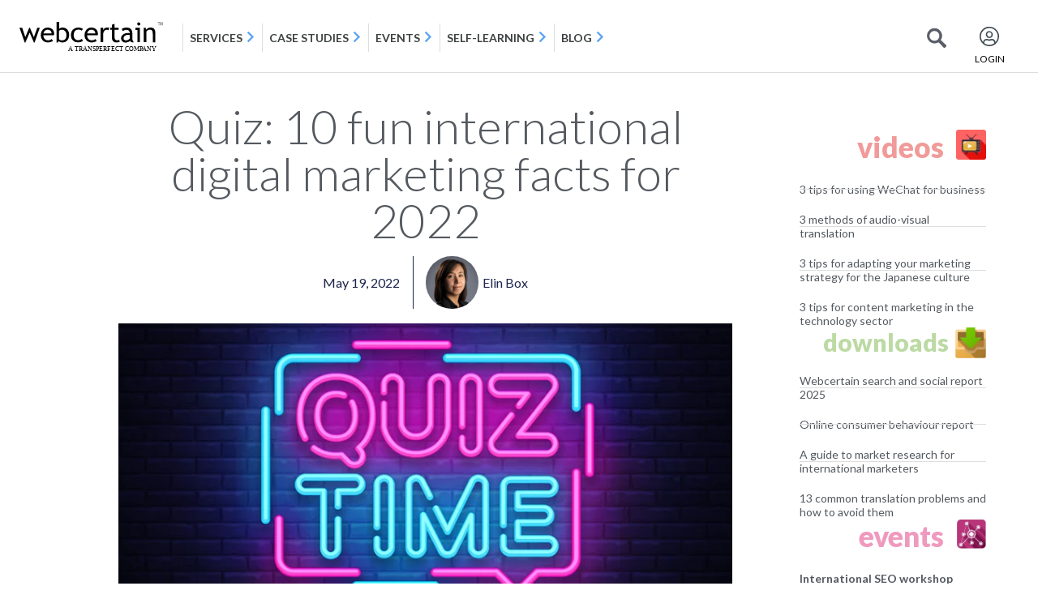

--- FILE ---
content_type: text/html; charset=UTF-8
request_url: https://blog.webcertain.com/quiz-10-fun-international-digital-marketing-facts-for-2022/19/05/2022/
body_size: 19234
content:
<!DOCTYPE html><html
lang=en-GB><head><meta
charset="UTF-8"><meta
name="viewport" content="width=device-width, initial-scale=1"><link
rel=profile href=http://gmpg.org/xfn/11><link
rel=pingback href=https://blog.webcertain.com/xmlrpc.php><meta
name='robots' content='index, follow, max-image-preview:large, max-snippet:-1, max-video-preview:-1'><title>Quiz: 10 fun international digital marketing facts for 2022</title><meta
name="description" content="Test your international digital marketing knowledge with this short quiz! Learn the latest stats and facts for 2022."><link
rel=canonical href=https://blog.webcertain.com/quiz-10-fun-international-digital-marketing-facts-for-2022/19/05/2022/ ><meta
property="og:locale" content="en_GB"><meta
property="og:type" content="article"><meta
property="og:title" content="Quiz: 10 fun international digital marketing facts for 2022"><meta
property="og:description" content="Test your international digital marketing knowledge with this short quiz! Learn the latest stats and facts for 2022."><meta
property="og:url" content="https://blog.webcertain.com/quiz-10-fun-international-digital-marketing-facts-for-2022/19/05/2022/"><meta
property="og:site_name" content="Webcertain blog"><meta
property="article:published_time" content="2022-05-19T08:56:04+00:00"><meta
property="article:modified_time" content="2022-05-19T08:57:32+00:00"><meta
property="og:image" content="https://blog.webcertain.com/wp-content/uploads/2022/05/quiz-10-fun-international-digital-marketing-facts-for-2022.jpg"><meta
property="og:image:width" content="800"><meta
property="og:image:height" content="373"><meta
property="og:image:type" content="image/jpeg"><meta
name="author" content="Elin Box"><meta
name="twitter:card" content="summary_large_image"><meta
name="twitter:label1" content="Written by"><meta
name="twitter:data1" content="Elin Box"><meta
name="twitter:label2" content="Estimated reading time"><meta
name="twitter:data2" content="1 minute"> <script type=application/ld+json class=yoast-schema-graph>{"@context":"https://schema.org","@graph":[{"@type":"Article","@id":"https://blog.webcertain.com/quiz-10-fun-international-digital-marketing-facts-for-2022/19/05/2022/#article","isPartOf":{"@id":"https://blog.webcertain.com/quiz-10-fun-international-digital-marketing-facts-for-2022/19/05/2022/"},"author":{"name":"Elin Box","@id":"https://blog.webcertain.com/#/schema/person/e425d4f941b14046f449c89fe92ad577"},"headline":"Quiz: 10 fun international digital marketing facts for 2022","datePublished":"2022-05-19T08:56:04+00:00","dateModified":"2022-05-19T08:57:32+00:00","mainEntityOfPage":{"@id":"https://blog.webcertain.com/quiz-10-fun-international-digital-marketing-facts-for-2022/19/05/2022/"},"wordCount":73,"commentCount":0,"publisher":{"@id":"https://blog.webcertain.com/#organization"},"image":{"@id":"https://blog.webcertain.com/quiz-10-fun-international-digital-marketing-facts-for-2022/19/05/2022/#primaryimage"},"thumbnailUrl":"https://blog.webcertain.com/wp-content/uploads/2022/05/quiz-10-fun-international-digital-marketing-facts-for-2022.jpg","articleSection":["Worldwide"],"inLanguage":"en-GB","potentialAction":[{"@type":"CommentAction","name":"Comment","target":["https://blog.webcertain.com/quiz-10-fun-international-digital-marketing-facts-for-2022/19/05/2022/#respond"]}]},{"@type":"WebPage","@id":"https://blog.webcertain.com/quiz-10-fun-international-digital-marketing-facts-for-2022/19/05/2022/","url":"https://blog.webcertain.com/quiz-10-fun-international-digital-marketing-facts-for-2022/19/05/2022/","name":"Quiz: 10 fun international digital marketing facts for 2022","isPartOf":{"@id":"https://blog.webcertain.com/#website"},"primaryImageOfPage":{"@id":"https://blog.webcertain.com/quiz-10-fun-international-digital-marketing-facts-for-2022/19/05/2022/#primaryimage"},"image":{"@id":"https://blog.webcertain.com/quiz-10-fun-international-digital-marketing-facts-for-2022/19/05/2022/#primaryimage"},"thumbnailUrl":"https://blog.webcertain.com/wp-content/uploads/2022/05/quiz-10-fun-international-digital-marketing-facts-for-2022.jpg","datePublished":"2022-05-19T08:56:04+00:00","dateModified":"2022-05-19T08:57:32+00:00","description":"Test your international digital marketing knowledge with this short quiz! Learn the latest stats and facts for 2022.","breadcrumb":{"@id":"https://blog.webcertain.com/quiz-10-fun-international-digital-marketing-facts-for-2022/19/05/2022/#breadcrumb"},"inLanguage":"en-GB","potentialAction":[{"@type":"ReadAction","target":["https://blog.webcertain.com/quiz-10-fun-international-digital-marketing-facts-for-2022/19/05/2022/"]}]},{"@type":"ImageObject","inLanguage":"en-GB","@id":"https://blog.webcertain.com/quiz-10-fun-international-digital-marketing-facts-for-2022/19/05/2022/#primaryimage","url":"https://blog.webcertain.com/wp-content/uploads/2022/05/quiz-10-fun-international-digital-marketing-facts-for-2022.jpg","contentUrl":"https://blog.webcertain.com/wp-content/uploads/2022/05/quiz-10-fun-international-digital-marketing-facts-for-2022.jpg","width":800,"height":373},{"@type":"BreadcrumbList","@id":"https://blog.webcertain.com/quiz-10-fun-international-digital-marketing-facts-for-2022/19/05/2022/#breadcrumb","itemListElement":[{"@type":"ListItem","position":1,"name":"Home","item":"https://blog.webcertain.com/"},{"@type":"ListItem","position":2,"name":"Quiz: 10 fun international digital marketing facts for 2022"}]},{"@type":"WebSite","@id":"https://blog.webcertain.com/#website","url":"https://blog.webcertain.com/","name":"Multilingual search","description":"","publisher":{"@id":"https://blog.webcertain.com/#organization"},"potentialAction":[{"@type":"SearchAction","target":{"@type":"EntryPoint","urlTemplate":"https://blog.webcertain.com/?s={search_term_string}"},"query-input":{"@type":"PropertyValueSpecification","valueRequired":true,"valueName":"search_term_string"}}],"inLanguage":"en-GB"},{"@type":"Organization","@id":"https://blog.webcertain.com/#organization","name":"Multilingual search","url":"https://blog.webcertain.com/","logo":{"@type":"ImageObject","inLanguage":"en-GB","@id":"https://blog.webcertain.com/#/schema/logo/image/","url":"https://blog.webcertain.com/wp-content/uploads/2025/02/webcertain-logo-black.png","contentUrl":"https://blog.webcertain.com/wp-content/uploads/2025/02/webcertain-logo-black.png","width":700,"height":149,"caption":"Multilingual search"},"image":{"@id":"https://blog.webcertain.com/#/schema/logo/image/"}},{"@type":"Person","@id":"https://blog.webcertain.com/#/schema/person/e425d4f941b14046f449c89fe92ad577","name":"Elin Box","image":{"@type":"ImageObject","inLanguage":"en-GB","@id":"https://blog.webcertain.com/#/schema/person/image/","url":"https://blog.webcertain.com/wp-content/uploads/2025/06/Elin-Box-square-150x150.jpg","contentUrl":"https://blog.webcertain.com/wp-content/uploads/2025/06/Elin-Box-square-150x150.jpg","caption":"Elin Box"},"description":"Elin is a Content Marketing Manager at Webcertain. She is responsible for Webcertain’s Self-learning platform, producing in-depth guides on a range of international digital marketing topics. She also helps run the Webcertain blog and is the writer of the Webcertain search and social report, an annual report summarising digital marketing best practices in over 50 countries. She is passionate about educating and empowering people to make the best decisions for their business and is proud to help share Webcertain’s wealth of digital marketing knowledge with the world.","url":"https://blog.webcertain.com/author/elin-box/"}]}</script> <link
rel=alternate type=application/rss+xml title="Webcertain blog &raquo; Feed" href=https://blog.webcertain.com/feed/ ><link
rel=alternate type=application/rss+xml title="Webcertain blog &raquo; Comments Feed" href=https://blog.webcertain.com/comments/feed/ ><link
rel=alternate type=application/rss+xml title="Webcertain blog &raquo; Quiz: 10 fun international digital marketing facts for 2022 Comments Feed" href=https://blog.webcertain.com/quiz-10-fun-international-digital-marketing-facts-for-2022/19/05/2022/feed/ ><link
rel=alternate title="oEmbed (JSON)" type=application/json+oembed href="https://blog.webcertain.com/wp-json/oembed/1.0/embed?url=https%3A%2F%2Fblog.webcertain.com%2Fquiz-10-fun-international-digital-marketing-facts-for-2022%2F19%2F05%2F2022%2F"><link
rel=alternate title="oEmbed (XML)" type=text/xml+oembed href="https://blog.webcertain.com/wp-json/oembed/1.0/embed?url=https%3A%2F%2Fblog.webcertain.com%2Fquiz-10-fun-international-digital-marketing-facts-for-2022%2F19%2F05%2F2022%2F&#038;format=xml"><style id=wp-img-auto-sizes-contain-inline-css>img:is([sizes=auto i],[sizes^="auto," i]){contain-intrinsic-size:3000px 1500px}</style><link
rel=stylesheet href=https://blog.webcertain.com/wp-content/cache/minify/f5e14.css media=all><style id=wp-emoji-styles-inline-css>img.wp-smiley,img.emoji{display:inline !important;border:none !important;box-shadow:none !important;height:1em !important;width:1em !important;margin:0
0.07em !important;vertical-align:-0.1em !important;background:none !important;padding:0
!important}</style><link
rel=stylesheet href=https://blog.webcertain.com/wp-content/cache/minify/a5ff7.css media=all><style id=global-styles-inline-css>/*<![CDATA[*/:root{--wp--preset--aspect-ratio--square:1;--wp--preset--aspect-ratio--4-3:4/3;--wp--preset--aspect-ratio--3-4:3/4;--wp--preset--aspect-ratio--3-2:3/2;--wp--preset--aspect-ratio--2-3:2/3;--wp--preset--aspect-ratio--16-9:16/9;--wp--preset--aspect-ratio--9-16:9/16;--wp--preset--color--black:#000;--wp--preset--color--cyan-bluish-gray:#abb8c3;--wp--preset--color--white:#fff;--wp--preset--color--pale-pink:#f78da7;--wp--preset--color--vivid-red:#cf2e2e;--wp--preset--color--luminous-vivid-orange:#ff6900;--wp--preset--color--luminous-vivid-amber:#fcb900;--wp--preset--color--light-green-cyan:#7bdcb5;--wp--preset--color--vivid-green-cyan:#00d084;--wp--preset--color--pale-cyan-blue:#8ed1fc;--wp--preset--color--vivid-cyan-blue:#0693e3;--wp--preset--color--vivid-purple:#9b51e0;--wp--preset--gradient--vivid-cyan-blue-to-vivid-purple:linear-gradient(135deg,rgb(6,147,227) 0%,rgb(155,81,224) 100%);--wp--preset--gradient--light-green-cyan-to-vivid-green-cyan:linear-gradient(135deg,rgb(122,220,180) 0%,rgb(0,208,130) 100%);--wp--preset--gradient--luminous-vivid-amber-to-luminous-vivid-orange:linear-gradient(135deg,rgb(252,185,0) 0%,rgb(255,105,0) 100%);--wp--preset--gradient--luminous-vivid-orange-to-vivid-red:linear-gradient(135deg,rgb(255,105,0) 0%,rgb(207,46,46) 100%);--wp--preset--gradient--very-light-gray-to-cyan-bluish-gray:linear-gradient(135deg,rgb(238,238,238) 0%,rgb(169,184,195) 100%);--wp--preset--gradient--cool-to-warm-spectrum:linear-gradient(135deg,rgb(74,234,220) 0%,rgb(151,120,209) 20%,rgb(207,42,186) 40%,rgb(238,44,130) 60%,rgb(251,105,98) 80%,rgb(254,248,76) 100%);--wp--preset--gradient--blush-light-purple:linear-gradient(135deg,rgb(255,206,236) 0%,rgb(152,150,240) 100%);--wp--preset--gradient--blush-bordeaux:linear-gradient(135deg,rgb(254,205,165) 0%,rgb(254,45,45) 50%,rgb(107,0,62) 100%);--wp--preset--gradient--luminous-dusk:linear-gradient(135deg,rgb(255,203,112) 0%,rgb(199,81,192) 50%,rgb(65,88,208) 100%);--wp--preset--gradient--pale-ocean:linear-gradient(135deg,rgb(255,245,203) 0%,rgb(182,227,212) 50%,rgb(51,167,181) 100%);--wp--preset--gradient--electric-grass:linear-gradient(135deg,rgb(202,248,128) 0%,rgb(113,206,126) 100%);--wp--preset--gradient--midnight:linear-gradient(135deg,rgb(2,3,129) 0%,rgb(40,116,252) 100%);--wp--preset--font-size--small:13px;--wp--preset--font-size--medium:20px;--wp--preset--font-size--large:36px;--wp--preset--font-size--x-large:42px;--wp--preset--spacing--20:0.44rem;--wp--preset--spacing--30:0.67rem;--wp--preset--spacing--40:1rem;--wp--preset--spacing--50:1.5rem;--wp--preset--spacing--60:2.25rem;--wp--preset--spacing--70:3.38rem;--wp--preset--spacing--80:5.06rem;--wp--preset--shadow--natural:6px 6px 9px rgba(0, 0, 0, 0.2);--wp--preset--shadow--deep:12px 12px 50px rgba(0, 0, 0, 0.4);--wp--preset--shadow--sharp:6px 6px 0px rgba(0, 0, 0, 0.2);--wp--preset--shadow--outlined:6px 6px 0px -3px rgb(255, 255, 255), 6px 6px rgb(0, 0, 0);--wp--preset--shadow--crisp:6px 6px 0px rgb(0, 0, 0)}:root{--wp--style--global--content-size:800px;--wp--style--global--wide-size:1200px}:where(body){margin:0}.wp-site-blocks>.alignleft{float:left;margin-right:2em}.wp-site-blocks>.alignright{float:right;margin-left:2em}.wp-site-blocks>.aligncenter{justify-content:center;margin-left:auto;margin-right:auto}:where(.wp-site-blocks)>*{margin-block-start:24px;margin-block-end:0}:where(.wp-site-blocks)>:first-child{margin-block-start:0}:where(.wp-site-blocks)>:last-child{margin-block-end:0}:root{--wp--style--block-gap:24px}:root :where(.is-layout-flow)>:first-child{margin-block-start:0}:root :where(.is-layout-flow)>:last-child{margin-block-end:0}:root :where(.is-layout-flow)>*{margin-block-start:24px;margin-block-end:0}:root :where(.is-layout-constrained)>:first-child{margin-block-start:0}:root :where(.is-layout-constrained)>:last-child{margin-block-end:0}:root :where(.is-layout-constrained)>*{margin-block-start:24px;margin-block-end:0}:root :where(.is-layout-flex){gap:24px}:root :where(.is-layout-grid){gap:24px}.is-layout-flow>.alignleft{float:left;margin-inline-start:0;margin-inline-end:2em}.is-layout-flow>.alignright{float:right;margin-inline-start:2em;margin-inline-end:0}.is-layout-flow>.aligncenter{margin-left:auto !important;margin-right:auto !important}.is-layout-constrained>.alignleft{float:left;margin-inline-start:0;margin-inline-end:2em}.is-layout-constrained>.alignright{float:right;margin-inline-start:2em;margin-inline-end:0}.is-layout-constrained>.aligncenter{margin-left:auto !important;margin-right:auto !important}.is-layout-constrained>:where(:not(.alignleft):not(.alignright):not(.alignfull)){max-width:var(--wp--style--global--content-size);margin-left:auto !important;margin-right:auto !important}.is-layout-constrained>.alignwide{max-width:var(--wp--style--global--wide-size)}body .is-layout-flex{display:flex}.is-layout-flex{flex-wrap:wrap;align-items:center}.is-layout-flex>:is(*,div){margin:0}body .is-layout-grid{display:grid}.is-layout-grid>:is(*,div){margin:0}body{padding-top:0px;padding-right:0px;padding-bottom:0px;padding-left:0px}a:where(:not(.wp-element-button)){text-decoration:underline}:root :where(.wp-element-button,.wp-block-button__link){background-color:#32373c;border-width:0;color:#fff;font-family:inherit;font-size:inherit;font-style:inherit;font-weight:inherit;letter-spacing:inherit;line-height:inherit;padding-top:calc(0.667em + 2px);padding-right:calc(1.333em + 2px);padding-bottom:calc(0.667em + 2px);padding-left:calc(1.333em + 2px);text-decoration:none;text-transform:inherit}.has-black-color{color:var(--wp--preset--color--black) !important}.has-cyan-bluish-gray-color{color:var(--wp--preset--color--cyan-bluish-gray) !important}.has-white-color{color:var(--wp--preset--color--white) !important}.has-pale-pink-color{color:var(--wp--preset--color--pale-pink) !important}.has-vivid-red-color{color:var(--wp--preset--color--vivid-red) !important}.has-luminous-vivid-orange-color{color:var(--wp--preset--color--luminous-vivid-orange) !important}.has-luminous-vivid-amber-color{color:var(--wp--preset--color--luminous-vivid-amber) !important}.has-light-green-cyan-color{color:var(--wp--preset--color--light-green-cyan) !important}.has-vivid-green-cyan-color{color:var(--wp--preset--color--vivid-green-cyan) !important}.has-pale-cyan-blue-color{color:var(--wp--preset--color--pale-cyan-blue) !important}.has-vivid-cyan-blue-color{color:var(--wp--preset--color--vivid-cyan-blue) !important}.has-vivid-purple-color{color:var(--wp--preset--color--vivid-purple) !important}.has-black-background-color{background-color:var(--wp--preset--color--black) !important}.has-cyan-bluish-gray-background-color{background-color:var(--wp--preset--color--cyan-bluish-gray) !important}.has-white-background-color{background-color:var(--wp--preset--color--white) !important}.has-pale-pink-background-color{background-color:var(--wp--preset--color--pale-pink) !important}.has-vivid-red-background-color{background-color:var(--wp--preset--color--vivid-red) !important}.has-luminous-vivid-orange-background-color{background-color:var(--wp--preset--color--luminous-vivid-orange) !important}.has-luminous-vivid-amber-background-color{background-color:var(--wp--preset--color--luminous-vivid-amber) !important}.has-light-green-cyan-background-color{background-color:var(--wp--preset--color--light-green-cyan) !important}.has-vivid-green-cyan-background-color{background-color:var(--wp--preset--color--vivid-green-cyan) !important}.has-pale-cyan-blue-background-color{background-color:var(--wp--preset--color--pale-cyan-blue) !important}.has-vivid-cyan-blue-background-color{background-color:var(--wp--preset--color--vivid-cyan-blue) !important}.has-vivid-purple-background-color{background-color:var(--wp--preset--color--vivid-purple) !important}.has-black-border-color{border-color:var(--wp--preset--color--black) !important}.has-cyan-bluish-gray-border-color{border-color:var(--wp--preset--color--cyan-bluish-gray) !important}.has-white-border-color{border-color:var(--wp--preset--color--white) !important}.has-pale-pink-border-color{border-color:var(--wp--preset--color--pale-pink) !important}.has-vivid-red-border-color{border-color:var(--wp--preset--color--vivid-red) !important}.has-luminous-vivid-orange-border-color{border-color:var(--wp--preset--color--luminous-vivid-orange) !important}.has-luminous-vivid-amber-border-color{border-color:var(--wp--preset--color--luminous-vivid-amber) !important}.has-light-green-cyan-border-color{border-color:var(--wp--preset--color--light-green-cyan) !important}.has-vivid-green-cyan-border-color{border-color:var(--wp--preset--color--vivid-green-cyan) !important}.has-pale-cyan-blue-border-color{border-color:var(--wp--preset--color--pale-cyan-blue) !important}.has-vivid-cyan-blue-border-color{border-color:var(--wp--preset--color--vivid-cyan-blue) !important}.has-vivid-purple-border-color{border-color:var(--wp--preset--color--vivid-purple) !important}.has-vivid-cyan-blue-to-vivid-purple-gradient-background{background:var(--wp--preset--gradient--vivid-cyan-blue-to-vivid-purple) !important}.has-light-green-cyan-to-vivid-green-cyan-gradient-background{background:var(--wp--preset--gradient--light-green-cyan-to-vivid-green-cyan) !important}.has-luminous-vivid-amber-to-luminous-vivid-orange-gradient-background{background:var(--wp--preset--gradient--luminous-vivid-amber-to-luminous-vivid-orange) !important}.has-luminous-vivid-orange-to-vivid-red-gradient-background{background:var(--wp--preset--gradient--luminous-vivid-orange-to-vivid-red) !important}.has-very-light-gray-to-cyan-bluish-gray-gradient-background{background:var(--wp--preset--gradient--very-light-gray-to-cyan-bluish-gray) !important}.has-cool-to-warm-spectrum-gradient-background{background:var(--wp--preset--gradient--cool-to-warm-spectrum) !important}.has-blush-light-purple-gradient-background{background:var(--wp--preset--gradient--blush-light-purple) !important}.has-blush-bordeaux-gradient-background{background:var(--wp--preset--gradient--blush-bordeaux) !important}.has-luminous-dusk-gradient-background{background:var(--wp--preset--gradient--luminous-dusk) !important}.has-pale-ocean-gradient-background{background:var(--wp--preset--gradient--pale-ocean) !important}.has-electric-grass-gradient-background{background:var(--wp--preset--gradient--electric-grass) !important}.has-midnight-gradient-background{background:var(--wp--preset--gradient--midnight) !important}.has-small-font-size{font-size:var(--wp--preset--font-size--small) !important}.has-medium-font-size{font-size:var(--wp--preset--font-size--medium) !important}.has-large-font-size{font-size:var(--wp--preset--font-size--large) !important}.has-x-large-font-size{font-size:var(--wp--preset--font-size--x-large) !important}:root :where(.wp-block-pullquote){font-size:1.5em;line-height:1.6}/*]]>*/</style><link
rel=stylesheet href=https://blog.webcertain.com/wp-content/cache/minify/ef8bf.css media=all> <script src=https://blog.webcertain.com/wp-content/cache/minify/6f25a.js defer></script> <script id=say-what-js-js-extra>var say_what_data={"replacements":{"|Leave a Reply|":"Leave a reply"}};</script> <script src=https://blog.webcertain.com/wp-content/cache/minify/68ac7.js defer></script> <script id=jquery-js-after>!function($){"use strict";$(document).ready(function(){$(this).scrollTop()>100&&$(".hfe-scroll-to-top-wrap").removeClass("hfe-scroll-to-top-hide"),$(window).scroll(function(){$(this).scrollTop()<100?$(".hfe-scroll-to-top-wrap").fadeOut(300):$(".hfe-scroll-to-top-wrap").fadeIn(300)}),$(".hfe-scroll-to-top-wrap").on("click",function(){$("html, body").animate({scrollTop:0},300);return!1})})}(jQuery);!function($){'use strict';$(document).ready(function(){var bar=$('.hfe-reading-progress-bar');if(!bar.length)return;$(window).on('scroll',function(){var s=$(window).scrollTop(),d=$(document).height()-$(window).height(),p=d?s/d*100:0;bar.css('width',p+'%')});});}(jQuery);</script> <link
rel=https://api.w.org/ href=https://blog.webcertain.com/wp-json/ ><link
rel=alternate title=JSON type=application/json href=https://blog.webcertain.com/wp-json/wp/v2/posts/16170><link
rel=EditURI type=application/rsd+xml title=RSD href=https://blog.webcertain.com/xmlrpc.php?rsd><meta
name="generator" content="WordPress 6.9"><link
rel=shortlink href='https://blog.webcertain.com/?p=16170'><meta
name="generator" content="Elementor 3.34.2; features: e_font_icon_svg, additional_custom_breakpoints; settings: css_print_method-external, google_font-enabled, font_display-swap">
 <script id=CookieConsent src=https://policy.app.cookieinformation.com/uc.js data-culture=EN data-gcm-version=2.0></script> 
 <script>(function(w,d,s,l,i){w[l]=w[l]||[];w[l].push({'gtm.start':new Date().getTime(),event:'gtm.js'});var f=d.getElementsByTagName(s)[0],j=d.createElement(s),dl=l!='dataLayer'?'&l='+l:'';j.async=true;j.src='https://www.googletagmanager.com/gtm.js?id='+i+dl;f.parentNode.insertBefore(j,f);})(window,document,'script','dataLayer','GTM-59NHD54');</script>  <script async src="https://www.googletagmanager.com/gtag/js?id=AW-980852944"></script> <script>window.dataLayer=window.dataLayer||[];function gtag(){dataLayer.push(arguments);}
gtag('js',new Date());gtag('config','AW-980852944');</script>  <script async src="https://www.googletagmanager.com/gtag/js?id=G-XQSHPL2S41"></script> <script>window.dataLayer=window.dataLayer||[];function gtag(){dataLayer.push(arguments);}gtag('js',new Date());gtag('config','G-XQSHPL2S41');</script> <link
rel=icon href=https://blog.webcertain.com/wp-content/uploads/2025/02/W-black-150x150.png sizes=32x32><link
rel=icon href=https://blog.webcertain.com/wp-content/uploads/2025/02/W-black.png sizes=192x192><link
rel=apple-touch-icon href=https://blog.webcertain.com/wp-content/uploads/2025/02/W-black.png><meta
name="msapplication-TileImage" content="https://blog.webcertain.com/wp-content/uploads/2025/02/W-black.png"></head><body
class="wp-singular post-template-default single single-post postid-16170 single-format-standard wp-custom-logo wp-embed-responsive wp-theme-hello-elementor ehf-header ehf-footer ehf-template-hello-elementor ehf-stylesheet-hello-elementor hello-elementor-default elementor-default elementor-template-full-width elementor-kit-17132 elementor-page-17304"><div
id=page class="hfeed site"><header
id=masthead itemscope=itemscope itemtype=https://schema.org/WPHeader><p
class="main-title bhf-hidden" itemprop=headline><a
href=https://blog.webcertain.com title="Webcertain blog" rel=home>Webcertain blog</a></p><div
data-elementor-type=wp-post data-elementor-id=17134 class="elementor elementor-17134" data-elementor-post-type=elementor-hf><div
class="elementor-element elementor-element-3f81753 e-con-full e-flex e-con e-parent" data-id=3f81753 data-element_type=container><div
class="elementor-element elementor-element-06c5c60 elementor-widget elementor-widget-html" data-id=06c5c60 data-element_type=widget data-widget_type=html.default><div
class=elementor-widget-container> <script src=https://code.jquery.com/jquery-1.12.4.min.js></script> <div
id=webcertainMenu style="width: 100%;height: 90px"></div> <script>var searchDivFlag=0;var link=document.createElement('link');link.rel='stylesheet';link.type='text/css';link.href='https://webcertain.com/css/GcLogoutMenu.css';document.getElementsByTagName('HEAD')[0].appendChild(link);link1=document.createElement('link');link1.rel='stylesheet';link1.type='text/css';link1.href='https://maxcdn.bootstrapcdn.com/bootstrap/4.0.0/css/bootstrap.min.css';document.getElementsByTagName('HEAD')[0].appendChild(link1);$.get('https://webcertain.com/site/logoutMenuHeader',{},function(data){$("#webcertainMenu").replaceWith(data);$("#kbsearch .item-option-list").prepend('<div class=radio-lists><input onchange="show_search(\'blogsearch\')" class="blogsearch_radio radio_lists" type=radio name=a1 id=blog-lst1 checked=checked><label for=blog-lst1>Blog</label></div>');$("#servicesearch .item-option-list").prepend('<div class=radio-lists><input onchange="show_search(\'blogsearch\')" class="blogsearch_radio radio_lists" type=radio name=a id=blog-lst checked=checked><label for=blog-lst>Blog</label></div>');$('<!--start blog search--><div class="wcn-search-section collapse" id=blogsearch><div class=search-wcn-box-filter><div class=search-items><div class=item-option-list><div class=radio-lists><input onchange="show_search(\'blogsearch\')" class="blogsearch_radio radio_lists" type=radio name=a2 id=blog-lst2 checked=checked><label for=blog-lst2>Blog</label></div><div class=radio-lists><input onchange="show_search(\'servicesearch\')" class="servicesearch_radio radio_lists" type=radio name=a2 id=services-lst2><label for=services-lst2>Services</label></div><div class=radio-lists><input onchange="show_search(\'kbsearch\')" class="kbsearch_radio radio_lists" type=radio name=a2 id=selflearning-lst2><label for=selflearning-lst2>Self-learning</label></div></div></div><form id=blogListHome method=GET action=https:\/\/blog.webcertain.com/ ><div class=form-inner-wcn-filter-search><span onclick="javascript:$(\'#blogListHome\').submit();" class=searchicon-wcn></span><input onkeyup=aukeyword(this); value id=searchNormal name=s type=text autocomplete=off placeholder="Ask webcertain blog..." autofocus><div style="display: none; position: absolute;" class="ac_results ac_results_new_top" id=searchDiv><ul style="max-height: 180px; overflow: auto;" id=searchData></ul></div><a href=javascript:; id=show-sidebar class="adv-filter-btn-wcn "></a></div><div class="search-btn-filter-part pt-2 text-center"></div></form></div></div><!--end blog search-->').insertBefore("#kbsearch");$(".btn-hdr-search").on('click',function(event){$('#blog-lst2').click();if($('#blogsearch').hasClass('show')&&searchDivFlag==0){searchDivFlag=1;}else{$('#blogsearch').toggleClass('show');searchDivFlag=0;}});});</script> </div></div></div></div></header><div
data-elementor-type=single-post data-elementor-id=17304 class="elementor elementor-17304 elementor-location-single post-16170 post type-post status-publish format-standard has-post-thumbnail hentry category-worldwide" data-elementor-post-type=elementor_library><div
class="elementor-element elementor-element-5cfee54 e-flex e-con-boxed e-con e-parent" data-id=5cfee54 data-element_type=container><div
class=e-con-inner><div
class="elementor-element elementor-element-d4b094e e-con-full e-flex e-con e-child" data-id=d4b094e data-element_type=container><div
class="elementor-element elementor-element-eb2e27a e-con-full e-flex e-con e-child" data-id=eb2e27a data-element_type=container><div
class="elementor-element elementor-element-2d2531f elementor-widget elementor-widget-theme-post-title elementor-page-title elementor-widget-heading" data-id=2d2531f data-element_type=widget data-widget_type=theme-post-title.default><div
class=elementor-widget-container><h1 class="elementor-heading-title elementor-size-default">Quiz: 10 fun international digital marketing facts for 2022</h1></div></div><div
class="elementor-element elementor-element-82b2068 elementor-align-center elementor-widget elementor-widget-post-info" data-id=82b2068 data-element_type=widget data-widget_type=post-info.default><div
class=elementor-widget-container><ul
class="elementor-inline-items elementor-icon-list-items elementor-post-info">
<li
class="elementor-icon-list-item elementor-repeater-item-7f530f1 elementor-inline-item" itemprop=datePublished>
<a
href=https://blog.webcertain.com/19/05/2022/ >
<span
class="elementor-icon-list-text elementor-post-info__item elementor-post-info__item--type-date">
<time>May 19, 2022</time>		</span>
</a>
</li>
<li
class="elementor-icon-list-item elementor-repeater-item-6863c75 elementor-inline-item" itemprop=author>
<a
href=https://blog.webcertain.com/author/elin-box/ >
<span
class=elementor-icon-list-icon>
<img
class=elementor-avatar src=https://blog.webcertain.com/wp-content/uploads/2025/06/Elin-Box-square-150x150.jpg alt="Picture of Elin Box" loading=lazy>
</span>
<span
class="elementor-icon-list-text elementor-post-info__item elementor-post-info__item--type-author">
Elin Box	</span>
</a>
</li></ul></div></div></div><div
class="elementor-element elementor-element-059e9a6 e-con-full e-flex e-con e-child" data-id=059e9a6 data-element_type=container><div
class="elementor-element elementor-element-fe8f8c9 elementor-widget elementor-widget-theme-post-content" data-id=fe8f8c9 data-element_type=widget data-widget_type=theme-post-content.default><div
class=elementor-widget-container><figure
class="wp-block-image size-large"><a
href=https://blog.webcertain.com/wp-content/uploads/2022/05/quiz-10-fun-international-digital-marketing-facts-for-2022.jpg><img
decoding=async width=800 height=373 src=https://blog.webcertain.com/wp-content/uploads/2022/05/quiz-10-fun-international-digital-marketing-facts-for-2022.jpg alt class=wp-image-16171 srcset="https://blog.webcertain.com/wp-content/uploads/2022/05/quiz-10-fun-international-digital-marketing-facts-for-2022.jpg 800w, https://blog.webcertain.com/wp-content/uploads/2022/05/quiz-10-fun-international-digital-marketing-facts-for-2022-300x140.jpg 300w, https://blog.webcertain.com/wp-content/uploads/2022/05/quiz-10-fun-international-digital-marketing-facts-for-2022-768x358.jpg 768w, https://blog.webcertain.com/wp-content/uploads/2022/05/quiz-10-fun-international-digital-marketing-facts-for-2022-220x103.jpg 220w, https://blog.webcertain.com/wp-content/uploads/2022/05/quiz-10-fun-international-digital-marketing-facts-for-2022-355x166.jpg 355w, https://blog.webcertain.com/wp-content/uploads/2022/05/quiz-10-fun-international-digital-marketing-facts-for-2022-730x340.jpg 730w, https://blog.webcertain.com/wp-content/uploads/2022/05/quiz-10-fun-international-digital-marketing-facts-for-2022-90x42.jpg 90w" sizes="(max-width: 800px) 100vw, 800px"></a></figure><p>The <a
href="https://webcertain.com/site/knowhowamp/webcertain-search-and-social-report-2022/kb5420?utm_source=blog&amp;utm_medium=post&amp;utm_campaign=quiz_10_fun_international_digital_marketing_facts_for_2022" target=_blank rel="noreferrer noopener">Webcertain search and social report 2022</a> has been published!</p><p>It summarises the very latest internet penetration, internet speed, device usage, search engine, social media, e-commerce and digital marketing stats and facts for 54 countries worldwide.</p><p>Want to see how much you know already? Test your knowledge with the short quiz below!</p><p><iframe
id=interactApp6285f621c15b7c001825e909 width=800 height=800 style=border:none;max-width:100%;margin:0; allowtransparency=true frameborder=0 src="https://quiz.tryinteract.com/#/6285f621c15b7c001825e909?method=iframe"></iframe></p><p>Want to improve your international digital marketing knowledge? Check out the <a
href="https://webcertain.com/site/knowhowamp/webcertain-search-and-social-report-2022/kb5420?utm_source=blog&amp;utm_medium=post&amp;utm_campaign=quiz_10_fun_international_digital_marketing_facts_for_2022" target=_blank rel="noreferrer noopener">Webcertain search and social report 2022</a>!</p></div></div><div
class="elementor-element elementor-element-0e2b1e3 elementor-author-box--link-yes elementor-author-box--avatar-yes elementor-author-box--name-yes elementor-author-box--biography-yes elementor-widget elementor-widget-author-box" data-id=0e2b1e3 data-element_type=widget data-widget_type=author-box.default><div
class=elementor-widget-container><div
class=elementor-author-box>
<a
href=https://blog.webcertain.com/author/elin-box/ class=elementor-author-box__avatar>
<img
src=https://blog.webcertain.com/wp-content/uploads/2025/06/Elin-Box-square-300x300.jpg alt="Picture of Elin Box" loading=lazy>
</a><div
class=elementor-author-box__text>
<a
href=https://blog.webcertain.com/author/elin-box/ ><h4 class="elementor-author-box__name">
Elin Box</h4>
</a><div
class=elementor-author-box__bio>
Elin is a Content Marketing Manager at Webcertain. She is responsible for Webcertain’s Self-learning platform, producing in-depth guides on a range of international digital marketing topics. She also helps run the Webcertain blog and is the writer of the Webcertain search and social report, an annual report summarising digital marketing best practices in over 50 countries. She is passionate about educating and empowering people to make the best decisions for their business and is proud to help share Webcertain’s wealth of digital marketing knowledge with the world.</div>
<a
class="elementor-author-box__button elementor-button elementor-size-xs" href=https://blog.webcertain.com/author/elin-box/ >
All Posts	</a></div></div></div></div><div
class="elementor-element elementor-element-afcfc0a elementor-widget elementor-widget-post-navigation" data-id=afcfc0a data-element_type=widget data-widget_type=post-navigation.default><div
class=elementor-widget-container><div
class=elementor-post-navigation role=navigation aria-label="Post Navigation"><div
class="elementor-post-navigation__prev elementor-post-navigation__link">
<a
href=https://blog.webcertain.com/3-tips-to-make-website-translation-more-efficient/18/05/2022/ rel=prev><span
class="post-navigation__arrow-wrapper post-navigation__arrow-prev"><svg
aria-hidden=true class="e-font-icon-svg e-fas-angle-left" viewBox="0 0 256 512" xmlns=http://www.w3.org/2000/svg><path
d="M31.7 239l136-136c9.4-9.4 24.6-9.4 33.9 0l22.6 22.6c9.4 9.4 9.4 24.6 0 33.9L127.9 256l96.4 96.4c9.4 9.4 9.4 24.6 0 33.9L201.7 409c-9.4 9.4-24.6 9.4-33.9 0l-136-136c-9.5-9.4-9.5-24.6-.1-34z"></path></svg><span
class=elementor-screen-only>Prev</span></span><span
class=elementor-post-navigation__link__prev><span
class=post-navigation__prev--label>Previous</span></span></a></div><div
class="elementor-post-navigation__next elementor-post-navigation__link">
<a
href=https://blog.webcertain.com/upcoming-webinar-the-importance-of-persona-research-in-social-media-strategy/20/05/2022/ rel=next><span
class=elementor-post-navigation__link__next><span
class=post-navigation__next--label>Next</span></span><span
class="post-navigation__arrow-wrapper post-navigation__arrow-next"><svg
aria-hidden=true class="e-font-icon-svg e-fas-angle-right" viewBox="0 0 256 512" xmlns=http://www.w3.org/2000/svg><path
d="M224.3 273l-136 136c-9.4 9.4-24.6 9.4-33.9 0l-22.6-22.6c-9.4-9.4-9.4-24.6 0-33.9l96.4-96.4-96.4-96.4c-9.4-9.4-9.4-24.6 0-33.9L54.3 103c9.4-9.4 24.6-9.4 33.9 0l136 136c9.5 9.4 9.5 24.6.1 34z"></path></svg><span
class=elementor-screen-only>Next</span></span></a></div></div></div></div><div
class="elementor-element elementor-element-172f250 elementor-widget elementor-widget-post-comments" data-id=172f250 data-element_type=widget data-widget_type=post-comments.theme_comments><div
class=elementor-widget-container><section
id=comments class=comments-area><div
id=respond class=comment-respond><h2 id="reply-title" class="comment-reply-title">Leave a reply <small><a
rel=nofollow id=cancel-comment-reply-link href=/quiz-10-fun-international-digital-marketing-facts-for-2022/19/05/2022/#respond style=display:none;>Cancel reply</a></small></h2><form
action=https://blog.webcertain.com/wp-comments-post.php method=post id=commentform class=comment-form><p
class=comment-notes><span
id=email-notes>Your email address will not be published.</span> <span
class=required-field-message>Required fields are marked <span
class=required>*</span></span></p><p
class=comment-form-comment><label
for=comment>Comment <span
class=required>*</span></label><textarea id=comment name=comment cols=45 rows=8 maxlength=65525 required></textarea></p><p
class=comment-form-author><label
for=author>Name <span
class=required>*</span></label> <input
id=author name=author type=text value size=30 maxlength=245 autocomplete=name required></p><p
class=comment-form-email><label
for=email>Email <span
class=required>*</span></label> <input
id=email name=email type=email value size=30 maxlength=100 aria-describedby=email-notes autocomplete=email required></p><p
class=comment-form-url><label
for=url>Website</label> <input
id=url name=url type=url value size=30 maxlength=200 autocomplete=url></p><p
class=comment-form-cookies-consent><input
id=wp-comment-cookies-consent name=wp-comment-cookies-consent type=checkbox value=yes> <label
for=wp-comment-cookies-consent>Save my name, email, and website in this browser for the next time I comment.</label></p><p
class=form-submit><input
name=submit type=submit id=submit class=submit value="Post Comment"> <input
type=hidden name=comment_post_ID value=16170 id=comment_post_ID>
<input
type=hidden name=comment_parent id=comment_parent value=0></p><p
style="display: none;"><input
type=hidden id=akismet_comment_nonce name=akismet_comment_nonce value=06c7b6bbca></p><p
style="display: none !important;" class=akismet-fields-container data-prefix=ak_><label>&#916;<textarea name=ak_hp_textarea cols=45 rows=8 maxlength=100></textarea></label><input
type=hidden id=ak_js_1 name=ak_js value=188><script>document.getElementById("ak_js_1").setAttribute("value",(new Date()).getTime());</script></p></form></div></section></div></div><div
class="elementor-element elementor-element-7df9b85 e-con-full e-flex e-con e-child" data-id=7df9b85 data-element_type=container><div
class="elementor-element elementor-element-ba906cd elementor-widget elementor-widget-heading" data-id=ba906cd data-element_type=widget data-widget_type=heading.default><div
class=elementor-widget-container>
<span
class="elementor-heading-title elementor-size-default">Share the post:</span></div></div><div
class="elementor-element elementor-element-2ab71fd elementor-share-buttons--view-icon elementor-share-buttons--skin-minimal elementor-share-buttons--color-custom elementor-share-buttons--shape-square elementor-grid-0 elementor-widget elementor-widget-share-buttons" data-id=2ab71fd data-element_type=widget data-widget_type=share-buttons.default><div
class=elementor-widget-container><div
class=elementor-grid role=list><div
class=elementor-grid-item role=listitem><div
class="elementor-share-btn elementor-share-btn_facebook" role=button tabindex=0 aria-label="Share on facebook">
<span
class=elementor-share-btn__icon>
<svg
aria-hidden=true class="e-font-icon-svg e-fab-facebook" viewBox="0 0 512 512" xmlns=http://www.w3.org/2000/svg><path
d="M504 256C504 119 393 8 256 8S8 119 8 256c0 123.78 90.69 226.38 209.25 245V327.69h-63V256h63v-54.64c0-62.15 37-96.48 93.67-96.48 27.14 0 55.52 4.84 55.52 4.84v61h-31.28c-30.8 0-40.41 19.12-40.41 38.73V256h68.78l-11 71.69h-57.78V501C413.31 482.38 504 379.78 504 256z"></path></svg>		</span></div></div><div
class=elementor-grid-item role=listitem><div
class="elementor-share-btn elementor-share-btn_x-twitter" role=button tabindex=0 aria-label="Share on x-twitter">
<span
class=elementor-share-btn__icon>
<svg
aria-hidden=true class="e-font-icon-svg e-fab-x-twitter" viewBox="0 0 512 512" xmlns=http://www.w3.org/2000/svg><path
d="M389.2 48h70.6L305.6 224.2 487 464H345L233.7 318.6 106.5 464H35.8L200.7 275.5 26.8 48H172.4L272.9 180.9 389.2 48zM364.4 421.8h39.1L151.1 88h-42L364.4 421.8z"></path></svg>		</span></div></div><div
class=elementor-grid-item role=listitem><div
class="elementor-share-btn elementor-share-btn_linkedin" role=button tabindex=0 aria-label="Share on linkedin">
<span
class=elementor-share-btn__icon>
<svg
aria-hidden=true class="e-font-icon-svg e-fab-linkedin" viewBox="0 0 448 512" xmlns=http://www.w3.org/2000/svg><path
d="M416 32H31.9C14.3 32 0 46.5 0 64.3v383.4C0 465.5 14.3 480 31.9 480H416c17.6 0 32-14.5 32-32.3V64.3c0-17.8-14.4-32.3-32-32.3zM135.4 416H69V202.2h66.5V416zm-33.2-243c-21.3 0-38.5-17.3-38.5-38.5S80.9 96 102.2 96c21.2 0 38.5 17.3 38.5 38.5 0 21.3-17.2 38.5-38.5 38.5zm282.1 243h-66.4V312c0-24.8-.5-56.7-34.5-56.7-34.6 0-39.9 27-39.9 54.9V416h-66.4V202.2h63.7v29.2h.9c8.9-16.8 30.6-34.5 62.9-34.5 67.2 0 79.7 44.3 79.7 101.9V416z"></path></svg>		</span></div></div><div
class=elementor-grid-item role=listitem><div
class="elementor-share-btn elementor-share-btn_pinterest" role=button tabindex=0 aria-label="Share on pinterest">
<span
class=elementor-share-btn__icon>
<svg
aria-hidden=true class="e-font-icon-svg e-fab-pinterest" viewBox="0 0 496 512" xmlns=http://www.w3.org/2000/svg><path
d="M496 256c0 137-111 248-248 248-25.6 0-50.2-3.9-73.4-11.1 10.1-16.5 25.2-43.5 30.8-65 3-11.6 15.4-59 15.4-59 8.1 15.4 31.7 28.5 56.8 28.5 74.8 0 128.7-68.8 128.7-154.3 0-81.9-66.9-143.2-152.9-143.2-107 0-163.9 71.8-163.9 150.1 0 36.4 19.4 81.7 50.3 96.1 4.7 2.2 7.2 1.2 8.3-3.3.8-3.4 5-20.3 6.9-28.1.6-2.5.3-4.7-1.7-7.1-10.1-12.5-18.3-35.3-18.3-56.6 0-54.7 41.4-107.6 112-107.6 60.9 0 103.6 41.5 103.6 100.9 0 67.1-33.9 113.6-78 113.6-24.3 0-42.6-20.1-36.7-44.8 7-29.5 20.5-61.3 20.5-82.6 0-19-10.2-34.9-31.4-34.9-24.9 0-44.9 25.7-44.9 60.2 0 22 7.4 36.8 7.4 36.8s-24.5 103.8-29 123.2c-5 21.4-3 51.6-.9 71.2C65.4 450.9 0 361.1 0 256 0 119 111 8 248 8s248 111 248 248z"></path></svg>		</span></div></div><div
class=elementor-grid-item role=listitem><div
class="elementor-share-btn elementor-share-btn_reddit" role=button tabindex=0 aria-label="Share on reddit">
<span
class=elementor-share-btn__icon>
<svg
aria-hidden=true class="e-font-icon-svg e-fab-reddit" viewBox="0 0 512 512" xmlns=http://www.w3.org/2000/svg><path
d="M201.5 305.5c-13.8 0-24.9-11.1-24.9-24.6 0-13.8 11.1-24.9 24.9-24.9 13.6 0 24.6 11.1 24.6 24.9 0 13.6-11.1 24.6-24.6 24.6zM504 256c0 137-111 248-248 248S8 393 8 256 119 8 256 8s248 111 248 248zm-132.3-41.2c-9.4 0-17.7 3.9-23.8 10-22.4-15.5-52.6-25.5-86.1-26.6l17.4-78.3 55.4 12.5c0 13.6 11.1 24.6 24.6 24.6 13.8 0 24.9-11.3 24.9-24.9s-11.1-24.9-24.9-24.9c-9.7 0-18 5.8-22.1 13.8l-61.2-13.6c-3-.8-6.1 1.4-6.9 4.4l-19.1 86.4c-33.2 1.4-63.1 11.3-85.5 26.8-6.1-6.4-14.7-10.2-24.1-10.2-34.9 0-46.3 46.9-14.4 62.8-1.1 5-1.7 10.2-1.7 15.5 0 52.6 59.2 95.2 132 95.2 73.1 0 132.3-42.6 132.3-95.2 0-5.3-.6-10.8-1.9-15.8 31.3-16 19.8-62.5-14.9-62.5zM302.8 331c-18.2 18.2-76.1 17.9-93.6 0-2.2-2.2-6.1-2.2-8.3 0-2.5 2.5-2.5 6.4 0 8.6 22.8 22.8 87.3 22.8 110.2 0 2.5-2.2 2.5-6.1 0-8.6-2.2-2.2-6.1-2.2-8.3 0zm7.7-75c-13.6 0-24.6 11.1-24.6 24.9 0 13.6 11.1 24.6 24.6 24.6 13.8 0 24.9-11.1 24.9-24.6 0-13.8-11-24.9-24.9-24.9z"></path></svg>		</span></div></div><div
class=elementor-grid-item role=listitem><div
class="elementor-share-btn elementor-share-btn_skype" role=button tabindex=0 aria-label="Share on skype">
<span
class=elementor-share-btn__icon>
<svg
aria-hidden=true class="e-font-icon-svg e-fab-skype" viewBox="0 0 448 512" xmlns=http://www.w3.org/2000/svg><path
d="M424.7 299.8c2.9-14 4.7-28.9 4.7-43.8 0-113.5-91.9-205.3-205.3-205.3-14.9 0-29.7 1.7-43.8 4.7C161.3 40.7 137.7 32 112 32 50.2 32 0 82.2 0 144c0 25.7 8.7 49.3 23.3 68.2-2.9 14-4.7 28.9-4.7 43.8 0 113.5 91.9 205.3 205.3 205.3 14.9 0 29.7-1.7 43.8-4.7 19 14.6 42.6 23.3 68.2 23.3 61.8 0 112-50.2 112-112 .1-25.6-8.6-49.2-23.2-68.1zm-194.6 91.5c-65.6 0-120.5-29.2-120.5-65 0-16 9-30.6 29.5-30.6 31.2 0 34.1 44.9 88.1 44.9 25.7 0 42.3-11.4 42.3-26.3 0-18.7-16-21.6-42-28-62.5-15.4-117.8-22-117.8-87.2 0-59.2 58.6-81.1 109.1-81.1 55.1 0 110.8 21.9 110.8 55.4 0 16.9-11.4 31.8-30.3 31.8-28.3 0-29.2-33.5-75-33.5-25.7 0-42 7-42 22.5 0 19.8 20.8 21.8 69.1 33 41.4 9.3 90.7 26.8 90.7 77.6 0 59.1-57.1 86.5-112 86.5z"></path></svg>		</span></div></div><div
class=elementor-grid-item role=listitem><div
class="elementor-share-btn elementor-share-btn_telegram" role=button tabindex=0 aria-label="Share on telegram">
<span
class=elementor-share-btn__icon>
<svg
aria-hidden=true class="e-font-icon-svg e-fab-telegram" viewBox="0 0 496 512" xmlns=http://www.w3.org/2000/svg><path
d="M248 8C111 8 0 119 0 256s111 248 248 248 248-111 248-248S385 8 248 8zm121.8 169.9l-40.7 191.8c-3 13.6-11.1 16.9-22.4 10.5l-62-45.7-29.9 28.8c-3.3 3.3-6.1 6.1-12.5 6.1l4.4-63.1 114.9-103.8c5-4.4-1.1-6.9-7.7-2.5l-142 89.4-61.2-19.1c-13.3-4.2-13.6-13.3 2.8-19.7l239.1-92.2c11.1-4 20.8 2.7 17.2 19.5z"></path></svg>		</span></div></div><div
class=elementor-grid-item role=listitem><div
class="elementor-share-btn elementor-share-btn_whatsapp" role=button tabindex=0 aria-label="Share on whatsapp">
<span
class=elementor-share-btn__icon>
<svg
aria-hidden=true class="e-font-icon-svg e-fab-whatsapp" viewBox="0 0 448 512" xmlns=http://www.w3.org/2000/svg><path
d="M380.9 97.1C339 55.1 283.2 32 223.9 32c-122.4 0-222 99.6-222 222 0 39.1 10.2 77.3 29.6 111L0 480l117.7-30.9c32.4 17.7 68.9 27 106.1 27h.1c122.3 0 224.1-99.6 224.1-222 0-59.3-25.2-115-67.1-157zm-157 341.6c-33.2 0-65.7-8.9-94-25.7l-6.7-4-69.8 18.3L72 359.2l-4.4-7c-18.5-29.4-28.2-63.3-28.2-98.2 0-101.7 82.8-184.5 184.6-184.5 49.3 0 95.6 19.2 130.4 54.1 34.8 34.9 56.2 81.2 56.1 130.5 0 101.8-84.9 184.6-186.6 184.6zm101.2-138.2c-5.5-2.8-32.8-16.2-37.9-18-5.1-1.9-8.8-2.8-12.5 2.8-3.7 5.6-14.3 18-17.6 21.8-3.2 3.7-6.5 4.2-12 1.4-32.6-16.3-54-29.1-75.5-66-5.7-9.8 5.7-9.1 16.3-30.3 1.8-3.7.9-6.9-.5-9.7-1.4-2.8-12.5-30.1-17.1-41.2-4.5-10.8-9.1-9.3-12.5-9.5-3.2-.2-6.9-.2-10.6-.2-3.7 0-9.7 1.4-14.8 6.9-5.1 5.6-19.4 19-19.4 46.3 0 27.3 19.9 53.7 22.6 57.4 2.8 3.7 39.1 59.7 94.8 83.8 35.2 15.2 49 16.5 66.6 13.9 10.7-1.6 32.8-13.4 37.4-26.4 4.6-13 4.6-24.1 3.2-26.4-1.3-2.5-5-3.9-10.5-6.6z"></path></svg>		</span></div></div><div
class=elementor-grid-item role=listitem><div
class="elementor-share-btn elementor-share-btn_email" role=button tabindex=0 aria-label="Share on email">
<span
class=elementor-share-btn__icon>
<svg
aria-hidden=true class="e-font-icon-svg e-fas-envelope" viewBox="0 0 512 512" xmlns=http://www.w3.org/2000/svg><path
d="M502.3 190.8c3.9-3.1 9.7-.2 9.7 4.7V400c0 26.5-21.5 48-48 48H48c-26.5 0-48-21.5-48-48V195.6c0-5 5.7-7.8 9.7-4.7 22.4 17.4 52.1 39.5 154.1 113.6 21.1 15.4 56.7 47.8 92.2 47.6 35.7.3 72-32.8 92.3-47.6 102-74.1 131.6-96.3 154-113.7zM256 320c23.2.4 56.6-29.2 73.4-41.4 132.7-96.3 142.8-104.7 173.4-128.7 5.8-4.5 9.2-11.5 9.2-18.9v-19c0-26.5-21.5-48-48-48H48C21.5 64 0 85.5 0 112v19c0 7.4 3.4 14.3 9.2 18.9 30.6 23.9 40.7 32.4 173.4 128.7 16.8 12.2 50.2 41.8 73.4 41.4z"></path></svg>		</span></div></div></div></div></div></div></div><div
class="elementor-element elementor-element-8f6ade2 e-con-full e-flex e-con e-child" data-id=8f6ade2 data-element_type=container><div
class="elementor-element elementor-element-c66e19a elementor-widget elementor-widget-heading" data-id=c66e19a data-element_type=widget data-widget_type=heading.default><div
class=elementor-widget-container><h2 class="elementor-heading-title elementor-size-default">Recent blog posts</h2></div></div><div
class="elementor-element elementor-element-9fb4d5a elementor-posts__hover-none elementor-grid-3 elementor-grid-tablet-2 elementor-grid-mobile-1 elementor-posts--thumbnail-top elementor-posts--show-avatar elementor-widget elementor-widget-posts" data-id=9fb4d5a data-element_type=widget data-settings={&quot;cards_row_gap&quot;:{&quot;unit&quot;:&quot;px&quot;,&quot;size&quot;:80,&quot;sizes&quot;:[]},&quot;cards_row_gap_tablet&quot;:{&quot;unit&quot;:&quot;px&quot;,&quot;size&quot;:71,&quot;sizes&quot;:[]},&quot;cards_row_gap_mobile&quot;:{&quot;unit&quot;:&quot;px&quot;,&quot;size&quot;:30,&quot;sizes&quot;:[]},&quot;cards_columns&quot;:&quot;3&quot;,&quot;cards_columns_tablet&quot;:&quot;2&quot;,&quot;cards_columns_mobile&quot;:&quot;1&quot;} data-widget_type=posts.cards><div
class=elementor-widget-container><div
class="elementor-posts-container elementor-posts elementor-posts--skin-cards elementor-grid" role=list><article
class="elementor-post elementor-grid-item post-17925 post type-post status-publish format-standard has-post-thumbnail hentry category-conferences category-international-search-summit category-social-media category-worldwide" role=listitem><div
class=elementor-post__card>
<a
class=elementor-post__thumbnail__link href=https://blog.webcertain.com/top-takeaways-from-the-international-social-summit-2025/10/07/2025/ tabindex=-1 ><div
class=elementor-post__thumbnail><img
width=800 height=373 src=https://blog.webcertain.com/wp-content/uploads/2025/07/top-takeaways-from-the-international-social-summit-2025.jpg class="attachment-full size-full wp-image-17926" alt decoding=async srcset="https://blog.webcertain.com/wp-content/uploads/2025/07/top-takeaways-from-the-international-social-summit-2025.jpg 800w, https://blog.webcertain.com/wp-content/uploads/2025/07/top-takeaways-from-the-international-social-summit-2025-300x140.jpg 300w, https://blog.webcertain.com/wp-content/uploads/2025/07/top-takeaways-from-the-international-social-summit-2025-768x358.jpg 768w" sizes="(max-width: 800px) 100vw, 800px"></div></a><div
class=elementor-post__avatar>
<img
src=https://blog.webcertain.com/wp-content/uploads/2025/06/Elin-Box-square-150x150.jpg width=128 height=128 srcset="https://blog.webcertain.com/wp-content/uploads/2025/06/Elin-Box-square-300x300.jpg 2x" alt="Elin Box" class="avatar avatar-128 wp-user-avatar wp-user-avatar-128 alignnone photo"></div><div
class=elementor-post__text><h4 class="elementor-post__title">
<a
href=https://blog.webcertain.com/top-takeaways-from-the-international-social-summit-2025/10/07/2025/ >
Top takeaways from the International Social Summit 2025!	</a></h4><div
class=elementor-post__excerpt><p>The International Social Summit 2025 took place last month and we were thrilled to welcome attendees from all around the world to enjoy a full day of learning and professional</p></div></div><div
class=elementor-post__meta-data>
<span
class=elementor-post-author>
Elin Box	</span>
<span
class=elementor-post-date>
July 10, 2025	</span></div></div></article><article
class="elementor-post elementor-grid-item post-17905 post type-post status-publish format-standard has-post-thumbnail hentry category-worldwide" role=listitem><div
class=elementor-post__card>
<a
class=elementor-post__thumbnail__link href=https://blog.webcertain.com/how-to-gain-a-competitive-edge-in-international-markets/12/06/2025/ tabindex=-1 ><div
class=elementor-post__thumbnail><img
width=800 height=373 src=https://blog.webcertain.com/wp-content/uploads/2025/06/how-to-gain-a-competitive-edge-in-international-markets.jpg class="attachment-full size-full wp-image-17906" alt="a man looking through a telescope" decoding=async loading=lazy srcset="https://blog.webcertain.com/wp-content/uploads/2025/06/how-to-gain-a-competitive-edge-in-international-markets.jpg 800w, https://blog.webcertain.com/wp-content/uploads/2025/06/how-to-gain-a-competitive-edge-in-international-markets-300x140.jpg 300w, https://blog.webcertain.com/wp-content/uploads/2025/06/how-to-gain-a-competitive-edge-in-international-markets-768x358.jpg 768w" sizes="auto, (max-width: 800px) 100vw, 800px"></div></a><div
class=elementor-post__avatar>
<img
src=https://blog.webcertain.com/wp-content/uploads/2025/06/Elin-Box-square-150x150.jpg width=128 height=128 srcset="https://blog.webcertain.com/wp-content/uploads/2025/06/Elin-Box-square-300x300.jpg 2x" alt="Elin Box" class="avatar avatar-128 wp-user-avatar wp-user-avatar-128 alignnone photo"></div><div
class=elementor-post__text><h4 class="elementor-post__title">
<a
href=https://blog.webcertain.com/how-to-gain-a-competitive-edge-in-international-markets/12/06/2025/ >
How to gain a competitive edge in international markets	</a></h4><div
class=elementor-post__excerpt><p>One of the biggest reasons businesses fail in new international markets? A lack of localisation. This does not just mean translating a website, but making sure every aspect of a</p></div></div><div
class=elementor-post__meta-data>
<span
class=elementor-post-author>
Elin Box	</span>
<span
class=elementor-post-date>
June 12, 2025	</span></div></div></article><article
class="elementor-post elementor-grid-item post-17902 post type-post status-publish format-standard has-post-thumbnail hentry category-worldwide" role=listitem><div
class=elementor-post__card>
<a
class=elementor-post__thumbnail__link href=https://blog.webcertain.com/how-international-expansion-can-save-your-business/11/06/2025/ tabindex=-1 ><div
class=elementor-post__thumbnail><img
width=800 height=373 src=https://blog.webcertain.com/wp-content/uploads/2025/06/how-international-expansion-can-save-your-business.jpg class="attachment-full size-full wp-image-17903" alt decoding=async loading=lazy srcset="https://blog.webcertain.com/wp-content/uploads/2025/06/how-international-expansion-can-save-your-business.jpg 800w, https://blog.webcertain.com/wp-content/uploads/2025/06/how-international-expansion-can-save-your-business-300x140.jpg 300w, https://blog.webcertain.com/wp-content/uploads/2025/06/how-international-expansion-can-save-your-business-768x358.jpg 768w" sizes="auto, (max-width: 800px) 100vw, 800px"></div></a><div
class=elementor-post__avatar>
<img
src=https://blog.webcertain.com/wp-content/uploads/2025/06/Elin-Box-square-150x150.jpg width=128 height=128 srcset="https://blog.webcertain.com/wp-content/uploads/2025/06/Elin-Box-square-300x300.jpg 2x" alt="Elin Box" class="avatar avatar-128 wp-user-avatar wp-user-avatar-128 alignnone photo"></div><div
class=elementor-post__text><h4 class="elementor-post__title">
<a
href=https://blog.webcertain.com/how-international-expansion-can-save-your-business/11/06/2025/ >
How international expansion can save your business	</a></h4><div
class=elementor-post__excerpt><p>The impact of economic uncertainty on a business can be huge: reduced customer spending, supply chain disruptions, and ultimately, the reduced ability to do business and be profitable. However, mitigating</p></div></div><div
class=elementor-post__meta-data>
<span
class=elementor-post-author>
Elin Box	</span>
<span
class=elementor-post-date>
June 11, 2025	</span></div></div></article></div></div></div></div></div><div
class="elementor-element elementor-element-8e6b74d e-con-full e-flex e-con e-child" data-id=8e6b74d data-element_type=container><div
class="elementor-element elementor-element-ad78e2b e-con-full e-flex e-con e-child" data-id=ad78e2b data-element_type=container><div
class="elementor-element elementor-element-2fe2b01 elementor-position-right elementor-position-right elementor-vertical-align-top elementor-widget elementor-widget-image-box" data-id=2fe2b01 data-element_type=widget data-widget_type=image-box.default><div
class=elementor-widget-container><div
class=elementor-image-box-wrapper><figure
class=elementor-image-box-img><img
width=78 height=78 src=https://blog.webcertain.com/wp-content/uploads/2025/02/videos.png class="attachment-thumbnail size-thumbnail wp-image-17332" alt></figure><div
class=elementor-image-box-content><h3 class="elementor-image-box-title">videos</h3></div></div></div></div><div
class="elementor-element elementor-element-17414b2 elementor-align-end elementor-icon-list--layout-traditional elementor-list-item-link-full_width elementor-widget elementor-widget-icon-list" data-id=17414b2 data-element_type=widget data-widget_type=icon-list.default><div
class=elementor-widget-container><ul
class=elementor-icon-list-items>
<li
class=elementor-icon-list-item>
<a
href="https://www.youtube.com/watch?v=XLyTC3R0A1U" target=_blank><span
class=elementor-icon-list-text>3 tips for using WeChat for business</span>
</a>
</li>
<li
class=elementor-icon-list-item>
<a
href="https://www.youtube.com/watch?v=PZmyY3-7jZE" target=_blank><span
class=elementor-icon-list-text>3 methods of audio-visual translation</span>
</a>
</li>
<li
class=elementor-icon-list-item>
<a
href="https://www.youtube.com/watch?v=e42_16gvQUY" target=_blank><span
class=elementor-icon-list-text>3 tips for adapting your marketing strategy for the Japanese culture</span>
</a>
</li>
<li
class=elementor-icon-list-item>
<a
href="https://www.youtube.com/watch?v=knP8OkK4GXE" target=_blank><span
class=elementor-icon-list-text>3 tips for content marketing in the technology sector</span>
</a>
</li></ul></div></div></div><div
class="elementor-element elementor-element-7d8af88 e-con-full e-flex e-con e-child" data-id=7d8af88 data-element_type=container><div
class="elementor-element elementor-element-737de83 elementor-position-right elementor-position-right elementor-vertical-align-top elementor-widget elementor-widget-image-box" data-id=737de83 data-element_type=widget data-widget_type=image-box.default><div
class=elementor-widget-container><div
class=elementor-image-box-wrapper><figure
class=elementor-image-box-img><img
width=78 height=78 src=https://blog.webcertain.com/wp-content/uploads/2025/02/downloads.png class="attachment-full size-full wp-image-17339" alt></figure><div
class=elementor-image-box-content><h3 class="elementor-image-box-title">downloads</h3></div></div></div></div><div
class="elementor-element elementor-element-2dbc6c4 elementor-align-end elementor-icon-list--layout-traditional elementor-list-item-link-full_width elementor-widget elementor-widget-icon-list" data-id=2dbc6c4 data-element_type=widget data-widget_type=icon-list.default><div
class=elementor-widget-container><ul
class=elementor-icon-list-items>
<li
class=elementor-icon-list-item>
<a
href=https://webcertain.com/site/knowhowamp/webcertain-search-and-social-report-2025/kb5953 target=_blank><span
class=elementor-icon-list-text>Webcertain search and social report 2025</span>
</a>
</li>
<li
class=elementor-icon-list-item>
<a
href=https://webcertain.com/site/knowhowamp/online-consumer-behaviour-report/kb5152 target=_blank><span
class=elementor-icon-list-text>Online consumer behaviour report</span>
</a>
</li>
<li
class=elementor-icon-list-item>
<a
href=https://webcertain.com/site/knowhowamp/a-guide-to-market-research-for-international-marketers/kb5517 target=_blank><span
class=elementor-icon-list-text>A guide to market research for international marketers</span>
</a>
</li>
<li
class=elementor-icon-list-item>
<a
href=https://webcertain.com/site/knowhowamp/13-common-translation-problems-and-how-to-avoid-them/kb3266 target=_blank><span
class=elementor-icon-list-text>13 common translation problems and how to avoid them</span>
</a>
</li></ul></div></div></div><div
class="elementor-element elementor-element-65f5f47 e-con-full e-flex e-con e-child" data-id=65f5f47 data-element_type=container><div
class="elementor-element elementor-element-da4da52 elementor-position-right elementor-position-right elementor-vertical-align-top elementor-widget elementor-widget-image-box" data-id=da4da52 data-element_type=widget data-widget_type=image-box.default><div
class=elementor-widget-container><div
class=elementor-image-box-wrapper><figure
class=elementor-image-box-img><img
width=81 height=81 src=https://blog.webcertain.com/wp-content/uploads/2025/02/events.png class="attachment-full size-full wp-image-17347" alt></figure><div
class=elementor-image-box-content><h3 class="elementor-image-box-title">events</h3></div></div></div></div><div
class="elementor-element elementor-element-8fab526 elementor-align-end elementor-icon-list--layout-traditional elementor-list-item-link-full_width elementor-widget elementor-widget-icon-list" data-id=8fab526 data-element_type=widget data-widget_type=icon-list.default><div
class=elementor-widget-container><ul
class=elementor-icon-list-items>
<li
class=elementor-icon-list-item>
<a
href=https://webcertain.com/international-seo-workshop/ target=_blank><span
class=elementor-icon-list-text><b>International SEO workshop Barcelona</b> </br>Coming in 2026</span>
</a>
</li>
<li
class=elementor-icon-list-item>
<a
href=https://webcertain.com/international-search-summit/barcelona/ target=_blank><span
class=elementor-icon-list-text><b>International Search Summit Barcelona</b> </br>Coming in 2026</span>
</a>
</li></ul></div></div></div><div
class="elementor-element elementor-element-d420d70 e-con-full e-flex e-con e-child" data-id=d420d70 data-element_type=container><div
class="elementor-element elementor-element-2b2840e elementor-vertical-align-top elementor-widget elementor-widget-image-box" data-id=2b2840e data-element_type=widget data-widget_type=image-box.default><div
class=elementor-widget-container><div
class=elementor-image-box-wrapper><div
class=elementor-image-box-content><h3 class="elementor-image-box-title">subscribe</h3></div></div></div></div><div
class="elementor-element elementor-element-3b11d98 elementor-align-start elementor-icon-list--layout-traditional elementor-list-item-link-full_width elementor-widget elementor-widget-icon-list" data-id=3b11d98 data-element_type=widget data-widget_type=icon-list.default><div
class=elementor-widget-container><ul
class=elementor-icon-list-items>
<li
class=elementor-icon-list-item>
<a
href=https://webcertain.com/central/user/mysubscription target=_blank><span
class=elementor-icon-list-icon>
<svg
aria-hidden=true class="e-font-icon-svg e-fas-mail-bulk" viewBox="0 0 576 512" xmlns=http://www.w3.org/2000/svg><path
d="M160 448c-25.6 0-51.2-22.4-64-32-64-44.8-83.2-60.8-96-70.4V480c0 17.67 14.33 32 32 32h256c17.67 0 32-14.33 32-32V345.6c-12.8 9.6-32 25.6-96 70.4-12.8 9.6-38.4 32-64 32zm128-192H32c-17.67 0-32 14.33-32 32v16c25.6 19.2 22.4 19.2 115.2 86.4 9.6 6.4 28.8 25.6 44.8 25.6s35.2-19.2 44.8-22.4c92.8-67.2 89.6-67.2 115.2-86.4V288c0-17.67-14.33-32-32-32zm256-96H224c-17.67 0-32 14.33-32 32v32h96c33.21 0 60.59 25.42 63.71 57.82l.29-.22V416h192c17.67 0 32-14.33 32-32V192c0-17.67-14.33-32-32-32zm-32 128h-64v-64h64v64zm-352-96c0-35.29 28.71-64 64-64h224V32c0-17.67-14.33-32-32-32H96C78.33 0 64 14.33 64 32v192h96v-32z"></path></svg>		</span>
<span
class=elementor-icon-list-text>10,000 international marketers can't be wrong</span>
</a>
</li></ul></div></div></div></div></div></div></div><footer
itemtype=https://schema.org/WPFooter itemscope=itemscope id=colophon role=contentinfo><div
class=footer-width-fixer><div
data-elementor-type=wp-post data-elementor-id=17227 class="elementor elementor-17227" data-elementor-post-type=elementor-hf><div
class="elementor-element elementor-element-3d1c21d3 e-con-full e-flex e-con e-parent" data-id=3d1c21d3 data-element_type=container data-settings={&quot;background_background&quot;:&quot;gradient&quot;}><div
class="elementor-element elementor-element-383412c8 e-flex e-con-boxed e-con e-child" data-id=383412c8 data-element_type=container><div
class=e-con-inner><div
class="elementor-element elementor-element-5f1482dc e-con-full e-flex e-con e-child" data-id=5f1482dc data-element_type=container><div
class="elementor-element elementor-element-c5f30b3 elementor-align-start elementor-widget__width-initial elementor-icon-list--layout-traditional elementor-list-item-link-full_width elementor-widget elementor-widget-icon-list" data-id=c5f30b3 data-element_type=widget data-widget_type=icon-list.default><div
class=elementor-widget-container><ul
class=elementor-icon-list-items>
<li
class=elementor-icon-list-item>
<span
class=elementor-icon-list-icon>
<svg
aria-hidden=true class="e-font-icon-svg e-fas-map-marker-alt" viewBox="0 0 384 512" xmlns=http://www.w3.org/2000/svg><path
d="M172.268 501.67C26.97 291.031 0 269.413 0 192 0 85.961 85.961 0 192 0s192 85.961 192 192c0 77.413-26.97 99.031-172.268 309.67-9.535 13.774-29.93 13.773-39.464 0zM192 272c44.183 0 80-35.817 80-80s-35.817-80-80-80-80 35.817-80 80 35.817 80 80 80z"></path></svg>		</span>
<span
class=elementor-icon-list-text>Webcertain Group,</br> Northminster Business Park</br> York YO26 6QW</span>
</li></ul></div></div><div
class="elementor-element elementor-element-bd6e6d6 elementor-widget__width-initial elementor-icon-list--layout-traditional elementor-list-item-link-full_width elementor-widget elementor-widget-icon-list" data-id=bd6e6d6 data-element_type=widget data-widget_type=icon-list.default><div
class=elementor-widget-container><ul
class=elementor-icon-list-items>
<li
class=elementor-icon-list-item>
<a
href=tel:+443303309000 target=_blank><span
class=elementor-icon-list-icon>
<svg
aria-hidden=true class="e-font-icon-svg e-fas-phone-alt" viewBox="0 0 512 512" xmlns=http://www.w3.org/2000/svg><path
d="M497.39 361.8l-112-48a24 24 0 0 0-28 6.9l-49.6 60.6A370.66 370.66 0 0 1 130.6 204.11l60.6-49.6a23.94 23.94 0 0 0 6.9-28l-48-112A24.16 24.16 0 0 0 122.6.61l-104 24A24 24 0 0 0 0 48c0 256.5 207.9 464 464 464a24 24 0 0 0 23.4-18.6l24-104a24.29 24.29 0 0 0-14.01-27.6z"></path></svg>		</span>
<span
class=elementor-icon-list-text>tel: +44 330 330 9000</span>
</a>
</li>
<li
class=elementor-icon-list-item>
<a
href=mailto:info@webcertain.com target=_blank><span
class=elementor-icon-list-icon>
<svg
aria-hidden=true class="e-font-icon-svg e-fas-envelope" viewBox="0 0 512 512" xmlns=http://www.w3.org/2000/svg><path
d="M502.3 190.8c3.9-3.1 9.7-.2 9.7 4.7V400c0 26.5-21.5 48-48 48H48c-26.5 0-48-21.5-48-48V195.6c0-5 5.7-7.8 9.7-4.7 22.4 17.4 52.1 39.5 154.1 113.6 21.1 15.4 56.7 47.8 92.2 47.6 35.7.3 72-32.8 92.3-47.6 102-74.1 131.6-96.3 154-113.7zM256 320c23.2.4 56.6-29.2 73.4-41.4 132.7-96.3 142.8-104.7 173.4-128.7 5.8-4.5 9.2-11.5 9.2-18.9v-19c0-26.5-21.5-48-48-48H48C21.5 64 0 85.5 0 112v19c0 7.4 3.4 14.3 9.2 18.9 30.6 23.9 40.7 32.4 173.4 128.7 16.8 12.2 50.2 41.8 73.4 41.4z"></path></svg>		</span>
<span
class=elementor-icon-list-text>info@webcertain.com</span>
</a>
</li></ul></div></div></div><div
class="elementor-element elementor-element-e3dc9e1 e-con-full e-flex e-con e-child" data-id=e3dc9e1 data-element_type=container><div
class="elementor-element elementor-element-3c7de7a0 elementor-view-framed elementor-widget__width-initial elementor-shape-circle elementor-widget elementor-widget-icon" data-id=3c7de7a0 data-element_type=widget data-widget_type=icon.default><div
class=elementor-widget-container><div
class=elementor-icon-wrapper>
<a
class="elementor-icon elementor-animation-hang" href="https://www.linkedin.com/company/webcertain/?originalSubdomain=uk" target=_blank>
<svg
aria-hidden=true class="e-font-icon-svg e-fab-linkedin-in" viewBox="0 0 448 512" xmlns=http://www.w3.org/2000/svg><path
d="M100.28 448H7.4V148.9h92.88zM53.79 108.1C24.09 108.1 0 83.5 0 53.8a53.79 53.79 0 0 1 107.58 0c0 29.7-24.1 54.3-53.79 54.3zM447.9 448h-92.68V302.4c0-34.7-.7-79.2-48.29-79.2-48.29 0-55.69 37.7-55.69 76.7V448h-92.78V148.9h89.08v40.8h1.3c12.4-23.5 42.69-48.3 87.88-48.3 94 0 111.28 61.9 111.28 142.3V448z"></path></svg>		</a></div></div></div><div
class="elementor-element elementor-element-2555dd02 elementor-view-framed elementor-widget__width-initial elementor-shape-circle elementor-widget elementor-widget-icon" data-id=2555dd02 data-element_type=widget data-widget_type=icon.default><div
class=elementor-widget-container><div
class=elementor-icon-wrapper>
<a
class="elementor-icon elementor-animation-hang" href=https://www.facebook.com/webcertain/ target=_blank>
<svg
aria-hidden=true class="e-font-icon-svg e-fab-facebook-f" viewBox="0 0 320 512" xmlns=http://www.w3.org/2000/svg><path
d="M279.14 288l14.22-92.66h-88.91v-60.13c0-25.35 12.42-50.06 52.24-50.06h40.42V6.26S260.43 0 225.36 0c-73.22 0-121.08 44.38-121.08 124.72v70.62H22.89V288h81.39v224h100.17V288z"></path></svg>		</a></div></div></div><div
class="elementor-element elementor-element-7428b5a6 elementor-view-framed elementor-widget__width-initial elementor-shape-circle elementor-widget elementor-widget-icon" data-id=7428b5a6 data-element_type=widget data-widget_type=icon.default><div
class=elementor-widget-container><div
class=elementor-icon-wrapper>
<a
class="elementor-icon elementor-animation-hang" href=https://twitter.com/WebCertain target=_blank>
<svg
aria-hidden=true class="e-font-icon-svg e-fab-x-twitter" viewBox="0 0 512 512" xmlns=http://www.w3.org/2000/svg><path
d="M389.2 48h70.6L305.6 224.2 487 464H345L233.7 318.6 106.5 464H35.8L200.7 275.5 26.8 48H172.4L272.9 180.9 389.2 48zM364.4 421.8h39.1L151.1 88h-42L364.4 421.8z"></path></svg>		</a></div></div></div><div
class="elementor-element elementor-element-41719d4c elementor-view-framed elementor-widget__width-initial elementor-shape-circle elementor-widget elementor-widget-icon" data-id=41719d4c data-element_type=widget data-widget_type=icon.default><div
class=elementor-widget-container><div
class=elementor-icon-wrapper>
<a
class="elementor-icon elementor-animation-hang" href=https://www.youtube.com/c/WebcertainTV target=_blank>
<svg
aria-hidden=true class="e-font-icon-svg e-fab-youtube" viewBox="0 0 576 512" xmlns=http://www.w3.org/2000/svg><path
d="M549.655 124.083c-6.281-23.65-24.787-42.276-48.284-48.597C458.781 64 288 64 288 64S117.22 64 74.629 75.486c-23.497 6.322-42.003 24.947-48.284 48.597-11.412 42.867-11.412 132.305-11.412 132.305s0 89.438 11.412 132.305c6.281 23.65 24.787 41.5 48.284 47.821C117.22 448 288 448 288 448s170.78 0 213.371-11.486c23.497-6.321 42.003-24.171 48.284-47.821 11.412-42.867 11.412-132.305 11.412-132.305s0-89.438-11.412-132.305zm-317.51 213.508V175.185l142.739 81.205-142.739 81.201z"></path></svg>		</a></div></div></div><div
class="elementor-element elementor-element-55988d89 elementor-view-framed elementor-widget__width-initial elementor-shape-circle elementor-widget elementor-widget-icon" data-id=55988d89 data-element_type=widget data-widget_type=icon.default><div
class=elementor-widget-container><div
class=elementor-icon-wrapper>
<a
class="elementor-icon elementor-animation-hang" href=https://www.instagram.com/webcertain/ target=_blank>
<svg
aria-hidden=true class="e-font-icon-svg e-fab-instagram" viewBox="0 0 448 512" xmlns=http://www.w3.org/2000/svg><path
d="M224.1 141c-63.6 0-114.9 51.3-114.9 114.9s51.3 114.9 114.9 114.9S339 319.5 339 255.9 287.7 141 224.1 141zm0 189.6c-41.1 0-74.7-33.5-74.7-74.7s33.5-74.7 74.7-74.7 74.7 33.5 74.7 74.7-33.6 74.7-74.7 74.7zm146.4-194.3c0 14.9-12 26.8-26.8 26.8-14.9 0-26.8-12-26.8-26.8s12-26.8 26.8-26.8 26.8 12 26.8 26.8zm76.1 27.2c-1.7-35.9-9.9-67.7-36.2-93.9-26.2-26.2-58-34.4-93.9-36.2-37-2.1-147.9-2.1-184.9 0-35.8 1.7-67.6 9.9-93.9 36.1s-34.4 58-36.2 93.9c-2.1 37-2.1 147.9 0 184.9 1.7 35.9 9.9 67.7 36.2 93.9s58 34.4 93.9 36.2c37 2.1 147.9 2.1 184.9 0 35.9-1.7 67.7-9.9 93.9-36.2 26.2-26.2 34.4-58 36.2-93.9 2.1-37 2.1-147.8 0-184.8zM398.8 388c-7.8 19.6-22.9 34.7-42.6 42.6-29.5 11.7-99.5 9-132.1 9s-102.7 2.6-132.1-9c-19.6-7.8-34.7-22.9-42.6-42.6-11.7-29.5-9-99.5-9-132.1s-2.6-102.7 9-132.1c7.8-19.6 22.9-34.7 42.6-42.6 29.5-11.7 99.5-9 132.1-9s102.7-2.6 132.1 9c19.6 7.8 34.7 22.9 42.6 42.6 11.7 29.5 9 99.5 9 132.1s2.7 102.7-9 132.1z"></path></svg>		</a></div></div></div></div></div></div><div
class="elementor-element elementor-element-23dc7e08 e-con-full e-flex e-con e-child" data-id=23dc7e08 data-element_type=container data-settings={&quot;background_background&quot;:&quot;classic&quot;}><div
class="elementor-element elementor-element-3f6745b9 elementor-widget elementor-widget-text-editor" data-id=3f6745b9 data-element_type=widget data-widget_type=text-editor.default><div
class=elementor-widget-container><p>© Webcertain <span
id=current-year>2025</span>. Webcertain Group Limited is a company registered in England and Wales with company number 06721395.      <span
style="color: #6f8691;"><a
class=privacypolicy style="color: #6f8691;" href=https://webcertain.com/privacy-policy target=_blank rel=noopener>privacy policy</a></span></p></div></div></div></div></div></div></footer></div> <script type=speculationrules>{"prefetch":[{"source":"document","where":{"and":[{"href_matches":"/*"},{"not":{"href_matches":["/wp-*.php","/wp-admin/*","/wp-content/uploads/*","/wp-content/*","/wp-content/plugins/*","/wp-content/themes/hello-elementor/*","/*\\?(.+)"]}},{"not":{"selector_matches":"a[rel~=\"nofollow\"]"}},{"not":{"selector_matches":".no-prefetch, .no-prefetch a"}}]},"eagerness":"conservative"}]}</script> <script id=wp-analytify-scrolldepth-js-extra>var analytifyScroll={"tracking_mode":"gtag","ga4_tracking":"1","permalink":"https://blog.webcertain.com/quiz-10-fun-international-digital-marketing-facts-for-2022/19/05/2022/"};</script> <script src=https://blog.webcertain.com/wp-content/cache/minify/a2485.js defer></script> <script id=wp-analytify-video-tracking-js-extra>var analytifyVideo={"tracking_mode":"gtag","ga4_tracking":"1","permalink":"https://blog.webcertain.com/quiz-10-fun-international-digital-marketing-facts-for-2022/19/05/2022/"};</script> <script src=https://blog.webcertain.com/wp-content/cache/minify/c9158.js defer></script> <script id=elementor-frontend-js-before>var elementorFrontendConfig={"environmentMode":{"edit":false,"wpPreview":false,"isScriptDebug":false},"i18n":{"shareOnFacebook":"Share on Facebook","shareOnTwitter":"Share on Twitter","pinIt":"Pin it","download":"Download","downloadImage":"Download image","fullscreen":"Fullscreen","zoom":"Zoom","share":"Share","playVideo":"Play Video","previous":"Previous","next":"Next","close":"Close","a11yCarouselPrevSlideMessage":"Previous slide","a11yCarouselNextSlideMessage":"Next slide","a11yCarouselFirstSlideMessage":"This is the first slide","a11yCarouselLastSlideMessage":"This is the last slide","a11yCarouselPaginationBulletMessage":"Go to slide"},"is_rtl":false,"breakpoints":{"xs":0,"sm":480,"md":768,"lg":1025,"xl":1440,"xxl":1600},"responsive":{"breakpoints":{"mobile":{"label":"Mobile Portrait","value":767,"default_value":767,"direction":"max","is_enabled":true},"mobile_extra":{"label":"Mobile Landscape","value":880,"default_value":880,"direction":"max","is_enabled":false},"tablet":{"label":"Tablet Portrait","value":1024,"default_value":1024,"direction":"max","is_enabled":true},"tablet_extra":{"label":"Tablet Landscape","value":1200,"default_value":1200,"direction":"max","is_enabled":false},"laptop":{"label":"Laptop","value":1366,"default_value":1366,"direction":"max","is_enabled":false},"widescreen":{"label":"Widescreen","value":2400,"default_value":2400,"direction":"min","is_enabled":false}},"hasCustomBreakpoints":false},"version":"3.34.2","is_static":false,"experimentalFeatures":{"e_font_icon_svg":true,"additional_custom_breakpoints":true,"container":true,"theme_builder_v2":true,"hello-theme-header-footer":true,"nested-elements":true,"home_screen":true,"global_classes_should_enforce_capabilities":true,"e_variables":true,"cloud-library":true,"e_opt_in_v4_page":true,"e_interactions":true,"e_editor_one":true,"import-export-customization":true,"e_pro_variables":true},"urls":{"assets":"https:\/\/blog.webcertain.com\/wp-content\/plugins\/elementor\/assets\/","ajaxurl":"https:\/\/blog.webcertain.com\/wp-admin\/admin-ajax.php","uploadUrl":"https:\/\/blog.webcertain.com\/wp-content\/uploads"},"nonces":{"floatingButtonsClickTracking":"3ece3b2f16"},"swiperClass":"swiper","settings":{"page":[],"editorPreferences":[]},"kit":{"active_breakpoints":["viewport_mobile","viewport_tablet"],"global_image_lightbox":"yes","lightbox_enable_counter":"yes","lightbox_enable_fullscreen":"yes","lightbox_enable_zoom":"yes","lightbox_enable_share":"yes","lightbox_title_src":"title","lightbox_description_src":"description","hello_header_logo_type":"logo","hello_header_menu_layout":"horizontal","hello_footer_logo_type":"logo"},"post":{"id":16170,"title":"Quiz%3A%2010%20fun%20international%20digital%20marketing%20facts%20for%202022","excerpt":"","featuredImage":"https:\/\/blog.webcertain.com\/wp-content\/uploads\/2022\/05\/quiz-10-fun-international-digital-marketing-facts-for-2022.jpg"}};</script> <script src=https://blog.webcertain.com/wp-content/cache/minify/69faf.js async></script> <script src=https://blog.webcertain.com/wp-content/cache/minify/45ffb.js defer></script> <script src=https://blog.webcertain.com/wp-content/cache/minify/1b6b4.js defer></script> <script id=wp-i18n-js-after>wp.i18n.setLocaleData({'text direction\u0004ltr':['ltr']});</script> <script id=elementor-pro-frontend-js-before>var ElementorProFrontendConfig={"ajaxurl":"https:\/\/blog.webcertain.com\/wp-admin\/admin-ajax.php","nonce":"ba0cccaa00","urls":{"assets":"https:\/\/blog.webcertain.com\/wp-content\/plugins\/elementor-pro\/assets\/","rest":"https:\/\/blog.webcertain.com\/wp-json\/"},"settings":{"lazy_load_background_images":false},"popup":{"hasPopUps":false},"shareButtonsNetworks":{"facebook":{"title":"Facebook","has_counter":true},"twitter":{"title":"Twitter"},"linkedin":{"title":"LinkedIn","has_counter":true},"pinterest":{"title":"Pinterest","has_counter":true},"reddit":{"title":"Reddit","has_counter":true},"vk":{"title":"VK","has_counter":true},"odnoklassniki":{"title":"OK","has_counter":true},"tumblr":{"title":"Tumblr"},"digg":{"title":"Digg"},"skype":{"title":"Skype"},"stumbleupon":{"title":"StumbleUpon","has_counter":true},"mix":{"title":"Mix"},"telegram":{"title":"Telegram"},"pocket":{"title":"Pocket","has_counter":true},"xing":{"title":"XING","has_counter":true},"whatsapp":{"title":"WhatsApp"},"email":{"title":"Email"},"print":{"title":"Print"},"x-twitter":{"title":"X"},"threads":{"title":"Threads"}},"facebook_sdk":{"lang":"en_GB","app_id":""},"lottie":{"defaultAnimationUrl":"https:\/\/blog.webcertain.com\/wp-content\/plugins\/elementor-pro\/modules\/lottie\/assets\/animations\/default.json"}};</script> <script src=https://blog.webcertain.com/wp-content/cache/minify/6178e.js defer></script> <script id=wp-emoji-settings type=application/json>{"baseUrl":"https://s.w.org/images/core/emoji/17.0.2/72x72/","ext":".png","svgUrl":"https://s.w.org/images/core/emoji/17.0.2/svg/","svgExt":".svg","source":{"concatemoji":"https://blog.webcertain.com/wp-includes/js/wp-emoji-release.min.js?ver=6.9"}}</script> <script type=module>/*! This file is auto-generated */
const a=JSON.parse(document.getElementById("wp-emoji-settings").textContent),o=(window._wpemojiSettings=a,"wpEmojiSettingsSupports"),s=["flag","emoji"];function i(e){try{var t={supportTests:e,timestamp:(new Date).valueOf()};sessionStorage.setItem(o,JSON.stringify(t))}catch(e){}}function c(e,t,n){e.clearRect(0,0,e.canvas.width,e.canvas.height),e.fillText(t,0,0);t=new Uint32Array(e.getImageData(0,0,e.canvas.width,e.canvas.height).data);e.clearRect(0,0,e.canvas.width,e.canvas.height),e.fillText(n,0,0);const a=new Uint32Array(e.getImageData(0,0,e.canvas.width,e.canvas.height).data);return t.every((e,t)=>e===a[t])}function p(e,t){e.clearRect(0,0,e.canvas.width,e.canvas.height),e.fillText(t,0,0);var n=e.getImageData(16,16,1,1);for(let e=0;e<n.data.length;e++)if(0!==n.data[e])return!1;return!0}function u(e,t,n,a){switch(t){case"flag":return n(e,"\ud83c\udff3\ufe0f\u200d\u26a7\ufe0f","\ud83c\udff3\ufe0f\u200b\u26a7\ufe0f")?!1:!n(e,"\ud83c\udde8\ud83c\uddf6","\ud83c\udde8\u200b\ud83c\uddf6")&&!n(e,"\ud83c\udff4\udb40\udc67\udb40\udc62\udb40\udc65\udb40\udc6e\udb40\udc67\udb40\udc7f","\ud83c\udff4\u200b\udb40\udc67\u200b\udb40\udc62\u200b\udb40\udc65\u200b\udb40\udc6e\u200b\udb40\udc67\u200b\udb40\udc7f");case"emoji":return!a(e,"\ud83e\u1fac8")}return!1}function f(e,t,n,a){let r;const o=(r="undefined"!=typeof WorkerGlobalScope&&self instanceof WorkerGlobalScope?new OffscreenCanvas(300,150):document.createElement("canvas")).getContext("2d",{willReadFrequently:!0}),s=(o.textBaseline="top",o.font="600 32px Arial",{});return e.forEach(e=>{s[e]=t(o,e,n,a)}),s}function r(e){var t=document.createElement("script");t.src=e,t.defer=!0,document.head.appendChild(t)}a.supports={everything:!0,everythingExceptFlag:!0},new Promise(t=>{let n=function(){try{var e=JSON.parse(sessionStorage.getItem(o));if("object"==typeof e&&"number"==typeof e.timestamp&&(new Date).valueOf()<e.timestamp+604800&&"object"==typeof e.supportTests)return e.supportTests}catch(e){}return null}();if(!n){if("undefined"!=typeof Worker&&"undefined"!=typeof OffscreenCanvas&&"undefined"!=typeof URL&&URL.createObjectURL&&"undefined"!=typeof Blob)try{var e="postMessage("+f.toString()+"("+[JSON.stringify(s),u.toString(),c.toString(),p.toString()].join(",")+"));",a=new Blob([e],{type:"text/javascript"});const r=new Worker(URL.createObjectURL(a),{name:"wpTestEmojiSupports"});return void(r.onmessage=e=>{i(n=e.data),r.terminate(),t(n)})}catch(e){}i(n=f(s,u,c,p))}t(n)}).then(e=>{for(const n in e)a.supports[n]=e[n],a.supports.everything=a.supports.everything&&a.supports[n],"flag"!==n&&(a.supports.everythingExceptFlag=a.supports.everythingExceptFlag&&a.supports[n]);var t;a.supports.everythingExceptFlag=a.supports.everythingExceptFlag&&!a.supports.flag,a.supports.everything||((t=a.source||{}).concatemoji?r(t.concatemoji):t.wpemoji&&t.twemoji&&(r(t.twemoji),r(t.wpemoji)))});</script> </body></html>

--- FILE ---
content_type: text/html; charset=UTF-8
request_url: https://webcertain.com/site/logoutMenuHeader
body_size: 19492
content:
<!--<link href="" rel="stylesheet">-->

 

 
<script>var action_name ='logoutMenuHeader';</script>
<link href="https://fonts.googleapis.com/css?family=Lato:100,100i,300,300i,400,400i,700,700i,900,900i&display=swap"	rel="stylesheet">
      <link href="https://webcertain.com/css/GcLogoutMenu.css" rel="stylesheet">
<script src="https://webcertain.com/js/GcLogoutMenu.js"></script> 





<header id="wbcn-header" class="navbar navbar-expand navbar-light flex-column flex-md-row bd-navbar sticky-top">

<div class="navbar-brand" >
	  	<a class="" href="https://webcertain.com/" aria-label="Bootstrap">		  	 
	  <img src="https://webcertain.com/images/Webcertain-TransPerfect.svg" alt="webcertain-transPerfect-logo" />
			<!-- <svg style="background: none;" xmlns="http://www.w3.org/2000/svg" xmlns:xlink="http://www.w3.org/1999/xlink" width="174.806" height="25.075" viewBox="0 0 174.806 25.075"><image width="174.806" height="25.075" xlink:href="[data-uri]"></image></svg> -->
		</a>
		<ul class="dropdown-menu" style="width: 350px;"> 
			<li><a target="_blank" href="https://www.transperfectdigital.com/careers">Recruitment (via TransPerfect)</a></li> 
			
			
			<li class=" nav-item-dropdown "><a href="https://webcertain.com/Enquiry">Contact Us</a>
                                                                                                              
                                                 
            </li>
			
			
		</ul>
		
	</div>

	  
    <!--this section for fetch all kb keywords-->
    	  	
		<!--full width collpase menu-->
		<style>
/* #full-bd-docs-nav .navbar-nav > li.nav-item span.arrow-down{display: block;width:44px;	height:44px; position:absolute;	right:0;top:9px;text-align:center;	line-height:44px;background:#fff url(/images/drown-arrow-menu.png) center center no-repeat;cursor:pointer;} */
</style>
<div class="bd-links collapse full-menu" id="full-bd-docs-nav">
			<div class="flex-row d-flex">
			<ul class="navbar-nav bd-navbar-nav flex-row  ">
			
			
			<li class="nav-item">
							<a class="nav-link" href="https://webcertain.com">About</a>
							<span class="arrow-down"></span> 
							<ul class="dropdown-menu">
								<li><a href="https://webcertain.com/careers/">Recruitment</a></li>
								<li><a href="https://webcertain.com/Enquiry">Contact Us</a>
								
							</ul>
						</li>
			
			
			
                       		      <li class="nav-item" >
		      				                          <a class="nav-link" href="https://webcertain.com/site/servicelisting">SERVICES</a>	      
                           
                                                         <span class="arrow-down"></span> 
		          <ul class="dropdown-menu"> 
                              		          		        
                                 <li class=""><a  class="" href="https://webcertain.com/site/servicesamp/3016/International-SEO"><span>International</span> SEO</a>
                                 
                                 
                                 
                                 
                                                                  
                                 
                                 
                                 
                                 
                                 </li>
                                 
                              		          		        
                                 <li class=""><a  class="" href="https://webcertain.com/site/servicesamp/1038/International-PPC"><span>International</span> PPC</a>
                                 
                                 
                                 
                                 
                                                                  
                                 
                                 
                                 
                                 
                                 </li>
                                 
                              		          		        
                                 <li class=""><a  class="" href="https://webcertain.com/site/servicesamp/3018/Translation-you-can-trust"><span>Performance</span> Translation</a>
                                 
                                 
                                 
                                 
                                                                  
                                 
                                 
                                 
                                 
                                 </li>
                                 
                              		          		        
                                 <li class=""><a  class="" href="https://webcertain.com/site/servicesamp/3019/Multilingual-social-media-service"><span>Global</span> social media</a>
                                 
                                 
                                 
                                 
                                                                  
                                 
                                 
                                 
                                 
                                 </li>
                                 
                                                            
                              
                              
                              
                                                             
                              
			      </ul>
                          		      </li>
                       		      <li class="nav-item" >
		      				                          <a class="nav-link" href="https://webcertain.com/case-studies">CASE STUDIES</a>	      
                           
                          		      </li>
                       		      <li class="nav-item" >
		      				                          <a class="nav-link" href="https://events.transperfectdigital.com/">EVENTS</a>	      
                           
                                                         <span class="arrow-down"></span> 
		          <ul class="dropdown-menu"> 
                              		          		        
                                 <li class=""><a  class="" href="https://events.webcertain.com/"><h3>In-person and online events to support global marketers</h3></a>
                                 
                                 
                                 
                                 
                                                                  
                                 
                                 
                                 
                                 
                                 </li>
                                 
                              		          		        
                                 <li class=""><a  class="" href="https://events.transperfectdigital.com/international-search-summit/"><samp><img src="https://webcertain.com/images/isearchs-icon.svg"></samp> <h5> 	<span>International</span> SEARCH SUMMIT</h5></a>
                                 
                                 
                                 
                                 
                                                                  
                                 
                                 
                                 
                                 
                                 </li>
                                 
                              		          		        
                                 <li class=""><a  class="" href="https://events.transperfectdigital.com/international-social-summit/"> <samp><img src="https://webcertain.com/images/isocials-icon.svg"></samp> <h5> 	<span>International</span> 	SOCIAL SUMMIT </h5></a>
                                 
                                 
                                 
                                 
                                                                  
                                 
                                 
                                 
                                 
                                 </li>
                                 
                              		          		        
                                 <li class=""><a  class="" href="https://docs.google.com/forms/d/e/1FAIpQLSdQlvTN7EkHEGe8WB8_zALbQwhpyjIwZCwmr9WFMwmZA-zSdQ/viewform?"> <samp><img src="https://webcertain.com/images/iseoworkshop-icon.svg"></samp> <h5> 	<span>International</span> SEO WORKSHOP </h5></a>
                                 
                                 
                                 
                                 
                                                                  
                                 
                                 
                                 
                                 
                                 </li>
                                 
                              		          		        
                                 <li class=""><a  class="" href="https://events.transperfectdigital.com/online-webinars/"> <samp><img src="https://webcertain.com/images/online-webinr-icon.svg"></samp> <h5> <span>Online</span>WEBINARS </h5></a>
                                 
                                 
                                 
                                 
                                                                  
                                 
                                 
                                 
                                 
                                 </li>
                                 
                                                            
                              
                              
                              
                                                             
                              
			      </ul>
                          		      </li>
                       		      <li class="nav-item" >
		      				 
                          		      </li>
                       		      <li class="nav-item" >
		      				                          <a class="nav-link" href="https://webcertain.com/resources">SELF-LEARNING</a>	      
                           
                                                         <span class="arrow-down"></span> 
		          <ul class="dropdown-menu"> 
                              		          		        
                                 <li class=""><a  class="" href="https://webcertain.com/site/kblist/topicsSel/1">SEO</a>
                                 
                                 
                                 
                                 
                                                                  
                                 
                                 
                                 
                                 
                                 </li>
                                 
                              		          		        
                                 <li class=""><a  class="" href="https://webcertain.com/site/kblist/topicsSel/3">SOCIAL</a>
                                 
                                 
                                 
                                 
                                                                  
                                 
                                 
                                 
                                 
                                 </li>
                                 
                              		          		        
                                 <li class=""><a  class="" href="https://webcertain.com/site/kblist/topicsSel/2">PAID MEDIA</a>
                                 
                                 
                                 
                                 
                                                                  
                                 
                                 
                                 
                                 
                                 </li>
                                 
                              		          		        
                                 <li class=""><a  class="" href="https://webcertain.com/site/kblist/topicsSel/7">Content Marketing</a>
                                 
                                 
                                 
                                 
                                                                  
                                 
                                 
                                 
                                 
                                 </li>
                                 
                              		          		        
                                 <li class=""><a  class="" href="https://webcertain.com/site/kblist/topicsSel/5">E-commerce</a>
                                 
                                 
                                 
                                 
                                                                  
                                 
                                 
                                 
                                 
                                 </li>
                                 
                              		          		        
                                 <li class=""><a  class="" href="https://webcertain.com/site/kblist/topicsSel/6">Localisation</a>
                                 
                                 
                                 
                                 
                                                                  
                                 
                                 
                                 
                                 
                                 </li>
                                 
                              		          		        
                                 <li class=""><a  class="" href="https://webcertain.com/site/kblist/topicsSel/4">B2B</a>
                                 
                                 
                                 
                                 
                                                                  
                                 
                                 
                                 
                                 
                                 </li>
                                 
                                                            
                              
                              
                              
                                      
                                                   
                                                   
                                                  
		          	 	  	 
		          	 	  	 	 <li><a href="https://webcertain.com/self-learning">Learn with us</a></li> 
		          	 	  	 	<li><a href="https://webcertain.com/central/user/mysubscription">GET SELF-LEARNING ACCESS</a></li>
		          	 	  	 
		          	 	  
		          	 	                                
                              
			      </ul>
                          		      </li>
                       		      <li class="nav-item" >
		      				                          <a class="nav-link" href="http://blog.webcertain.com">BLOG</a>	      
                           
                          		      </li>
                       		    <li class="nav-item">
		        <a class="nav-link active" href="https://webcertain.com/site/login">LOGIN</a>

		      </li>
		    </ul>
			<div class="event-service-box-inner d-flex">
				<div class="box-event">
				
					<a href="https://webcertain.com/international-search-summit/boston/">Next event</a>
					<figure>
						<a href="https://webcertain.com/international-search-summit/boston/"><img src="https://webcertain.com/images/iss-london.jpg" alt=""></a>
					</figure>
					<h5><a href="https://webcertain.com/international-search-summit/boston/">BOSTON INTERNATIONAL SEARCH SUMMIT</a></h5>
					<p>26 September 2019</p>
				</div>
				<div class="box-featured">
					<a href="https://webcertain.com/site/servicesamp/484/SEO-Google-Planner-Keyword-Research">Featured service</a>
					<figure>
						<a href="https://webcertain.com/site/servicesamp/484/SEO-Google-Planner-Keyword-Research"><img src="https://webcertain.com/images/services-pic.jpg" alt=""></a>
					</figure>
					<h5><a href="https://webcertain.com/site/servicesamp/484/SEO-Google-Planner-Keyword-Research">SEO Google Planner Keyword Research</a></h5>
					<p>SEO</p>
				</div>
			</div>
			</div>
		</div>
				<!--end of full widthcollpase menu--> 
	
		<!--main Nav manu -->
		<div class="navbar-nav-scroll">
		 <ul class="navbar-nav bd-navbar-nav flex-row" id="menu-bar">
		                        <li id="SERVICES" class="nav-item ">
                           <span class="arrow-down"></span>
                  <a class="nav-link" href="https://webcertain.com/site/servicelisting">SERVICES</a>	
                  
                                    
                  
                                                              <ul class="dropdown-menu" id="SERVICES_"> 
            <li>
				 		<h3>Data-driven performance in any and all languages  </h3>				 		 
				 	</li>                                                 <li class="intl-seo">
                                                 <a href="https://webcertain.com/site/servicesamp/3016/International-SEO">
                                                 
                                                 	          	 			          	 		<samp>
								   <svg style="background: none;" xmlns="http://www.w3.org/2000/svg" width="78.859" height="61.003" viewBox="0 0 78.859 61.003"><g transform="translate(0.5 0.503)"><path d="M252.9,393.859a18.02,18.02,0,0,1-14.645-20.329" transform="translate(-217.136 -349.616)" fill="none" stroke="" stroke-linecap="round" stroke-linejoin="round" stroke-width="1"></path><path d="M316.261,443.01a17.88,17.88,0,0,1-8.251,2.248" transform="translate(-268.604 -400.745)" fill="none" stroke="" stroke-linecap="round" stroke-linejoin="round" stroke-width="1"></path><path d="M242.34,326.981a18,18,0,1,1,32.576,15.076" transform="translate(-220.279 -306.743)" fill="none" stroke="" stroke-linecap="round" stroke-linejoin="round" stroke-width="1"></path><path d="M275.246,400.522c-4-2.348-6.9-9.123-6.9-17.112" transform="translate(-239.419 -356.887)" fill="none" stroke="" stroke-linecap="round" stroke-linejoin="round" stroke-width="1"></path><path d="M312.852,441.09A7.4,7.4,0,0,1,308,443.832" transform="translate(-268.597 -399.332)" fill="none" stroke="" stroke-linecap="round" stroke-linejoin="round" stroke-width="1"></path><path d="M269.27,329.31c1-8.037,4.989-14.04,9.756-14.04,5.52,0,10,8.058,10,18a27.612,27.612,0,0,1-2.44,11.785" transform="translate(-240.096 -306.743)" fill="none" stroke="" stroke-linecap="round" stroke-linejoin="round" stroke-width="1"></path><line y2="25.416" transform="translate(38.931 8.527)" fill="none" stroke="" stroke-linecap="round" stroke-linejoin="round" stroke-width="1"></line><line x2="22.186" transform="translate(34.559 26.523)" fill="none" stroke="" stroke-linecap="round" stroke-linejoin="round" stroke-width="1"></line><line x2="7.95" transform="translate(21.116 26.523)" fill="none" stroke="" stroke-linecap="round" stroke-linejoin="round" stroke-width="1"></line><path d="M280.433,342.69c-3.061,1.487-8.38,2.472-14.431,2.472s-11.37-.982-14.431-2.469" transform="translate(-227.071 -326.921)" fill="none" stroke="" stroke-linecap="round" stroke-linejoin="round" stroke-width="1"></path><path d="M306.63,414.75a44.725,44.725,0,0,1,10.287,1.1" transform="translate(-267.589 -379.949)" fill="none" stroke="" stroke-linecap="round" stroke-linejoin="round" stroke-width="1"></path><path d="M251.57,417.563a31.634,31.634,0,0,1,10.905-2.353" transform="translate(-227.071 -380.288)" fill="none" stroke="" stroke-linecap="round" stroke-linejoin="round" stroke-width="1"></path><path d="M259.2,318.186l1.289-7.234a1.907,1.907,0,0,0-1.542-2.213l-3.877-.692a1.024,1.024,0,0,1-.827-.882,20.591,20.591,0,0,0-.755-3.441,1.02,1.02,0,0,1,.38-1.149l3.233-2.253a1.907,1.907,0,0,0,.473-2.654l-4.2-6.03a1.91,1.91,0,0,0-2.657-.473l-3.23,2.253a1.023,1.023,0,0,1-1.21-.04,20.7,20.7,0,0,0-2.969-1.9,1.026,1.026,0,0,1-.541-1.083l.692-3.875a1.907,1.907,0,0,0-1.542-2.213l-7.234-1.292a1.907,1.907,0,0,0-2.213,1.542l-.692,3.877a1.021,1.021,0,0,1-.882.827,20.85,20.85,0,0,0-3.441.755,1.02,1.02,0,0,1-1.149-.38l-2.25-3.23a1.91,1.91,0,0,0-2.657-.475l-6.027,4.2a1.9,1.9,0,0,0-.475,2.654l2.253,3.23a1.019,1.019,0,0,1-.04,1.21,20.7,20.7,0,0,0-1.9,2.969,1.021,1.021,0,0,1-1.08.541l-3.877-.692a1.907,1.907,0,0,0-2.213,1.542l-.473,2.657" transform="translate(-194.684 -282.987)" fill="none" stroke="" stroke-linecap="round" stroke-linejoin="round" stroke-width="1" fill-rule="evenodd"></path><path d="M291.36,460.814l2.86.528a1.907,1.907,0,0,0,2.211-1.542l.692-3.877a1.021,1.021,0,0,1,.882-.827,20.854,20.854,0,0,0,3.441-.755,1.02,1.02,0,0,1,1.149.38l2.253,3.23a1.907,1.907,0,0,0,2.654.475l6.03-4.2a1.907,1.907,0,0,0,.779-1.941" transform="translate(-256.352 -407.567)" fill="none" stroke="" stroke-linecap="round" stroke-linejoin="round" stroke-width="1" fill-rule="evenodd"></path><path d="M204.377,380.82a1.909,1.909,0,0,0,1.542,2.213l3.877.692a1.021,1.021,0,0,1,.827.882,20.6,20.6,0,0,0,.758,3.441A1.025,1.025,0,0,1,211,389.2l-3.23,2.253a1.906,1.906,0,0,0-.473,2.654l4.2,6.03a1.907,1.907,0,0,0,2.654.473l3.233-2.253a1.019,1.019,0,0,1,1.207.04,20.846,20.846,0,0,0,2.969,1.9,1.023,1.023,0,0,1,.541,1.083l-.692,3.875a1.826,1.826,0,0,0,1.5,2.16" transform="translate(-192.32 -354.981)" fill="none" stroke="" stroke-linecap="round" stroke-linejoin="round" stroke-width="1" fill-rule="evenodd"></path><g transform="translate(0 20.145)"><path d="M192.9,365.162a19.928,19.928,0,1,1-28.181-.135A19.93,19.93,0,0,1,192.9,365.162Z" transform="translate(-158.81 -359.259)" fill="none" stroke="" stroke-linecap="round" stroke-linejoin="round" stroke-width="1"></path><path d="M200.345,377.683a16.341,16.341,0,1,1-23.107-.111A16.34,16.34,0,0,1,200.345,377.683Z" transform="translate(-168.807 -369.255)" fill="none" stroke="" stroke-linecap="round" stroke-linejoin="round" stroke-width="1"></path><path d="M366.008,416.854a3.418,3.418,0,0,1,3.4,3.433l-.011,2.562a3.416,3.416,0,0,1-3.434,3.4l-23.374-.071a3.419,3.419,0,0,1-3.4-3.433l.013-2.565a3.416,3.416,0,0,1,3.434-3.4Z" transform="translate(-291.549 -401.588)" fill="none" stroke="" stroke-linecap="round" stroke-linejoin="round" stroke-width="1"></path><g transform="translate(39.871 18.232)"><line x2="7.733" transform="translate(0 3.391)" fill="none" stroke="" stroke-linecap="round" stroke-linejoin="round" stroke-width="1"></line><line x2="7.733" fill="none" stroke="" stroke-linecap="round" stroke-linejoin="round" stroke-width="1"></line></g></g></g></svg>
						    </samp>
						    						    <span></span>
						    <h5><span>International</span> SEO</h5>
						                                                     
                                                 </a>
                                                 
                                                                                                  
                                                 
                                                 </li> 
                                                                                                    <li class="intl-ppc">
                                                 <a href="https://webcertain.com/site/servicesamp/1038/International-PPC">
                                                 
                                                 	          	 								    
						    <samp>	 
									<svg style="background: none;" xmlns="http://www.w3.org/2000/svg" width="84.333" height="77.313" viewBox="0 0 84.333 77.313"><g transform="translate(-333.5 -289.94)"><g transform="translate(-340.798 -374.67)"><g transform="translate(704.861 714.757)"><path d="M1102.5,1555.9v6.066c0,5.964,3.582,10.8,8,10.8s8-4.835,8-10.8V1555.9Z" transform="translate(-1102.5 -1546.102)" fill="none" stroke="" stroke-miterlimit="10" stroke-width="1"></path><path d="M1102.5,1429.315v1.316h8v-9.8A8.253,8.253,0,0,0,1102.5,1429.315Z" transform="translate(-1102.5 -1420.83)" fill="none" stroke="" stroke-miterlimit="10" stroke-width="1"></path><path d="M1220.75,1429.315a8.253,8.253,0,0,0-8-8.485v9.8h8Z" transform="translate(-1204.75 -1420.83)" fill="none" stroke="" stroke-miterlimit="10" stroke-width="1"></path></g><g transform="translate(679.083 682.113)"><path d="M1347.5,980.153a2.667,2.667,0,1,1,0,5.333" transform="translate(-1303.945 -977.487)" fill="none" stroke="" stroke-miterlimit="10" stroke-width="1"></path><path d="M1396.5,1127.153a2.667,2.667,0,1,1,0,5.333" transform="translate(-1349.389 -1113.82)" fill="none" stroke="" stroke-miterlimit="10" stroke-width="1"></path><path d="M749.917,1058.986a2.667,2.667,0,1,1,0-5.333" transform="translate(-747.25 -1045.653)" fill="none" stroke="" stroke-miterlimit="10" stroke-width="1"></path><path d="M1580.25,1274.153a2.667,2.667,0,0,1,0,5.333" transform="translate(-1519.806 -1250.153)" fill="none" stroke="" stroke-miterlimit="10" stroke-width="1"></path><path d="M945.917,1205.986a2.667,2.667,0,0,1,0-5.333" transform="translate(-929.028 -1181.986)" fill="none" stroke="" stroke-miterlimit="10" stroke-width="1"></path><path d="M1212.75,1350.32a2.667,2.667,0,0,1,2.667-2.667" transform="translate(-1178.972 -1318.32)" fill="none" stroke="" stroke-miterlimit="10" stroke-width="1"></path><path d="M1215.417,946.07a2.667,2.667,0,0,1-2.667-2.667" transform="translate(-1178.972 -943.403)" fill="none" stroke="" stroke-miterlimit="10" stroke-width="1"></path><line x2="40.889" transform="translate(2.667 8)" fill="none" stroke="" stroke-miterlimit="10" stroke-width="1"></line><line x2="7.111" transform="translate(36.444 2.667)" fill="none" stroke="" stroke-miterlimit="10" stroke-width="1"></line><line x2="44.444" transform="translate(2.667 13.333)" fill="none" stroke="" stroke-miterlimit="10" stroke-width="1"></line><line x2="30.222" transform="translate(16.889 18.667)" fill="none" stroke="" stroke-miterlimit="10" stroke-width="1"></line><line x2="43.556" transform="translate(16.889 24)" fill="none" stroke="" stroke-miterlimit="10" stroke-width="1"></line><line x2="24" transform="translate(36.444 29.333)" fill="none" stroke="" stroke-miterlimit="10" stroke-width="1"></line></g><g transform="translate(718.068 664.879)"><line x1="8.491" y1="2.671" transform="translate(0 13.533)" fill="none" stroke="" stroke-miterlimit="10" stroke-width="1"></line><line x1="7.066" y1="5.414" transform="translate(3.992 5.852)" fill="none" stroke="" stroke-miterlimit="10" stroke-width="1"></line><line x1="4.788" y1="7.504" transform="translate(10.37)" fill="none" stroke="" stroke-miterlimit="10" stroke-width="1"></line></g><g transform="translate(729.337 672.996)"><g transform="translate(10.798 4.797)"><path d="M1599.7,934.77a3.6,3.6,0,1,0-7.2,0c0,1.987,1.8,2.7,3.6,3.6s3.6,1.612,3.6,3.6a3.6,3.6,0,1,1-7.2,0" transform="translate(-1592.5 -928.769)" fill="none" stroke="" stroke-miterlimit="10" stroke-width="1"></path><line y1="2.4" transform="translate(3.599)" fill="none" stroke="" stroke-miterlimit="10" stroke-width="1"></line><line y2="2.4" transform="translate(3.599 16.797)" fill="none" stroke="" stroke-miterlimit="10" stroke-width="1"></line></g><ellipse cx="14.397" cy="14.397" rx="14.397" ry="14.397" transform="translate(0)" fill="none" stroke="" stroke-miterlimit="10" stroke-width="1"></ellipse><line x2="2.4" transform="translate(21.596 14.395)" fill="none" stroke="" stroke-miterlimit="10" stroke-width="1"></line><line x2="2.4" transform="translate(4.799 14.395)" fill="none" stroke="" stroke-miterlimit="10" stroke-width="1"></line></g><g transform="translate(684.75 668.781)"><path d="M760.438,1368.042a2,2,0,1,0-4,0c0,1.1,1,1.5,2,2s2,.9,2,2a2,2,0,1,1-4,0" transform="translate(-750.438 -1362.042)" fill="none" stroke="" stroke-miterlimit="10" stroke-width="1"></path><line y1="1.778" transform="translate(8 2.665)" fill="none" stroke="" stroke-miterlimit="10" stroke-width="1"></line><line y2="0.889" transform="translate(8 12.443)" fill="none" stroke="" stroke-miterlimit="10" stroke-width="1"></line><circle cx="8" cy="8" r="8" fill="none" stroke="" stroke-miterlimit="10" stroke-width="1"></circle></g></g><g transform="translate(-27.381 -42.102)"><path d="M385.381,387.1a12,12,0,1,1-12-12A12,12,0,0,1,385.381,387.1Z" transform="translate(0 0)" fill="none" stroke="" stroke-linecap="round" stroke-linejoin="round" stroke-width="1"></path><ellipse cx="6.001" cy="12" rx="6.001" ry="12" transform="translate(367.381 375.102)" fill="none" stroke="" stroke-linecap="round" stroke-linejoin="round" stroke-width="1"></ellipse><line y2="24" transform="translate(373.381 375.102)" fill="none" stroke="" stroke-linecap="round" stroke-linejoin="round" stroke-width="1"></line><line x2="23.736" transform="translate(361.513 387.101)" fill="none" stroke="" stroke-linecap="round" stroke-linejoin="round" stroke-width="1"></line><path d="M389.148,393.213c-2,1.074-5.473,1.785-9.425,1.785s-7.425-.71-9.424-1.784" transform="translate(-6.342 -13.312)" fill="none" stroke="" stroke-linecap="round" stroke-linejoin="round" stroke-width="1"></path><path d="M370.3,442.6c2-1.073,5.473-1.784,9.425-1.784s7.425.71,9.424,1.783" transform="translate(-6.339 -48.298)" fill="none" stroke="" stroke-linecap="round" stroke-linejoin="round" stroke-width="1"></path></g></g></svg>
							 	</samp>
						    						    <span></span>
						    <h5><span>International</span> PPC</h5>
						                                                     
                                                 </a>
                                                 
                                                                                                  
                                                 
                                                 </li> 
                                                                                                    <li class="perfmtransltn">
                                                 <a href="https://webcertain.com/site/servicesamp/3018/Translation-you-can-trust">
                                                 
                                                 	          	 								    
						    <samp> 
							<svg style="background: none;" xmlns="http://www.w3.org/2000/svg" xmlns:xlink="http://www.w3.org/1999/xlink" width="66" height="72.115" viewBox="0 0 66 72.115"><defs><style>.a,.c,.d,.e{fill:none;}.b{clip-path:url(#a);}.c,.e{stroke-linecap:round;}.c,.d{stroke-miterlimit:10;}.e{stroke-linejoin:round;}</style><clippath id="a"><rect class="a" width="66" height="72.115" transform="translate(0 0.001)"></rect></clippath></defs><g transform="translate(0 -0.001)"><g class="b"><path class="c" d="M33,30V49a3,3,0,0,0,3,3H47.126l8.088,7.732A1,1,0,0,0,57,59.113V52h5a3,3,0,0,0,3-3V25a3,3,0,0,0-3-3H57.059"></path><path class="c" d="M29,33H4a3,3,0,0,0-3,3V60a3,3,0,0,0,3,3h8v7.113a1,1,0,0,0,1.786.619L21.874,63H34a3,3,0,0,0,3-3V56"></path><path class="c" d="M53,43v-.929a70.483,70.483,0,0,0-.947-9.791,2.569,2.569,0,0,0-5.106,0A70.64,70.64,0,0,0,46,42.071V43"></path><line class="d" x2="6.528" transform="translate(46.236 39)"></line><path class="e" d="M16.9,38c-.589,2.919-3.191,6.754-.2,16.763"></path><path class="e" d="M21.518,40.8A24.2,24.2,0,0,1,11.6,42.515"></path><path class="e" d="M20.8,45.588c-.31,2.583-.995,7.9-6.344,10.7S7.323,52.454,11.4,49.259c3.561-2.787,10.069-4.568,13.809-1.226,2.5,2.247,1.585,6.963-3.574,8.62"></path><ellipse class="e" cx="4.5" cy="4.579" rx="4.5" ry="4.579" transform="translate(28.5 20.842)"></ellipse><line class="e" x1="6.75" y1="11.896" transform="translate(21 4.273)"></line><line class="e" y1="11.896" x2="6.75" transform="translate(38.25 4.273)"></line><line class="e" y1="6.966" x2="12.552" transform="translate(36.948 16.264)"></line><path class="e" d="M43.418,24.078a11.019,11.019,0,0,1,.082,1.343H57A24.213,24.213,0,0,0,33,1,24.213,24.213,0,0,0,9,25.421H22.5A10.594,10.594,0,0,1,33,14.737a10.349,10.349,0,0,1,6.649,2.415"></path></g></g></svg>
 							</samp>
						    						    <span></span>
						    <h5><span>Performance</span> Translation</h5>
						                                                     
                                                 </a>
                                                 
                                                                                                  
                                                 
                                                 </li> 
                                                                                                    <li class="gblsmedia">
                                                 <a href="https://webcertain.com/site/servicesamp/3019/Multilingual-social-media-service">
                                                 
                                                 	          	 								    
						    <samp>						
								<svg style="background: none;" xmlns="http://www.w3.org/2000/svg" xmlns:xlink="http://www.w3.org/1999/xlink" width="89.5" height="75.2" viewBox="0 0 89.5 75.2"><defs><clippath id="a"><rect width="15.5" height="14" transform="translate(1.2 5.3)"></rect></clippath><clippath id="b"><rect width="26.9" height="21.4" transform="translate(-0.4 3.3)"></rect></clippath></defs><g transform="translate(-4465.4 150.5)"><path d="M77.3,53.3a20.463,20.463,0,0,1,.9,6.1,21.422,21.422,0,0,1-2.8,10.5c-.2.3-.3.5-.5.8" transform="translate(4455 -171.9)" fill="none" stroke="" stroke-linecap="round" stroke-linejoin="round" stroke-width="1"></path><path d="M42,44.8a21.142,21.142,0,0,1,25.7-3.7,16.288,16.288,0,0,1,1.7,1.1" transform="translate(4455 -171.9)" fill="none" stroke="" stroke-linecap="round" stroke-linejoin="round" stroke-width="1"></path><path d="M40.5,72.1A21.028,21.028,0,0,1,39,48.9a13.735,13.735,0,0,1,1.3-2" transform="translate(4455 -171.9)" fill="none" stroke="" stroke-linecap="round" stroke-linejoin="round" stroke-width="1"></path><path d="M73.5,72.6a21.044,21.044,0,0,1-22.3,6.8" transform="translate(4455 -171.9)" fill="none" stroke="" stroke-linecap="round" stroke-linejoin="round" stroke-width="1"></path><path d="M73.5,72.6" transform="translate(4455 -171.9)" fill="none" stroke="" stroke-linecap="round" stroke-linejoin="round" stroke-width="1"></path><path d="M74.8,70.8" transform="translate(4455 -171.9)" fill="none" stroke="" stroke-linecap="round" stroke-linejoin="round" stroke-width="1"></path><ellipse cx="11" cy="21" rx="11" ry="21" transform="translate(4501.7 -133.6)" fill="none" stroke="" stroke-linecap="round" stroke-linejoin="round" stroke-width="1"></ellipse><line y2="42" transform="translate(4512.7 -133.6)" fill="none" stroke="" stroke-linecap="round" stroke-linejoin="round" stroke-width="1"></line><line x2="41.6" transform="translate(4491.4 -112.6)" fill="none" stroke="" stroke-linecap="round" stroke-linejoin="round" stroke-width="1"></line><path d="M69.5,48.3a44.237,44.237,0,0,1-12.3,1.6,41.508,41.508,0,0,1-13.9-2.1" transform="translate(4455 -171.9)" fill="none" stroke="" stroke-linecap="round" stroke-linejoin="round" stroke-width="1"></path><path d="M69.5,48.3" transform="translate(4455 -171.9)" fill="none" stroke="" stroke-linecap="round" stroke-linejoin="round" stroke-width="1"></path><path d="M40.7,71.9c3.5-1.9,9.5-3.2,16.4-3.2S70,70,73.5,71.9" transform="translate(4455 -171.9)" fill="none" stroke="" stroke-linecap="round" stroke-linejoin="round" stroke-width="1"></path><path d="M40.3,46.8l3.4,2.1L40.9,42h0a10.663,10.663,0,0,0,2.8-7.2c0-7.1-7.3-12.9-16.4-12.9S10.9,27.7,10.9,34.8s7.3,12.9,16.4,12.9a19.351,19.351,0,0,0,10.2-2.8h0l2.8,1.9" transform="translate(4455 -171.9)" fill="none" stroke="" stroke-linecap="round" stroke-linejoin="round" stroke-width="1"></path><path d="M75.1,76.6a11.742,11.742,0,0,0-2.3,7c0,6.9,6,12.5,13.3,12.5s13.3-5.6,13.3-12.5-6-12.5-13.3-12.5c-3.1,0-5,.5-6.5,1.6h0L72.9,70l2.2,6.6Z" transform="translate(4455 -171.9)" fill="none" stroke="" stroke-linecap="round" stroke-linejoin="round" stroke-width="1"></path><path d="M71.5,30.3H96.3a2.1,2.1,0,0,1,1.9,2.2V48.1a2.1,2.1,0,0,1-1.9,2.2H79.4l-4.9,7v-7h-3a2.1,2.1,0,0,1-1.9-2.2V32.6A2.061,2.061,0,0,1,71.5,30.3Z" transform="translate(4455 -171.9)" fill="none" stroke="" stroke-linecap="round" stroke-linejoin="round" stroke-width="1"></path><g transform="translate(4473.417 -148.9)"><g clip-path="url(#a)"><g transform="translate(-0.265 -0.247)"><path d="M12.6,5.8a3.994,3.994,0,0,0-3.4,2C6.7,3.7.6,6.7,1.8,11.4c.7,3.7,5,5.5,7.4,7.9,2.4-2.4,6.7-4.2,7.4-7.9a4.336,4.336,0,0,0-3-5.4A2.959,2.959,0,0,0,12.6,5.8Z" fill="none"></path><path d="M12.6,6.8A3.248,3.248,0,0,0,10,8.3a.792.792,0,0,1-.8.5,1.193,1.193,0,0,1-.9-.5A2.49,2.49,0,0,0,6,6.9,3.317,3.317,0,0,0,3.4,8.2a3.854,3.854,0,0,0-.6,3v.1c.4,2.2,2.5,3.7,4.4,5.2.7.5,1.3,1,1.9,1.5.6-.5,1.3-1,1.9-1.5,2-1.5,4-3,4.4-5.2v-.1a3.779,3.779,0,0,0-.6-3.1,2.485,2.485,0,0,0-2.2-1.3m0-1a4.307,4.307,0,0,1,3.9,5.6c-.7,3.7-5,5.5-7.4,7.9-2.4-2.4-6.7-4.2-7.4-7.9A4.542,4.542,0,0,1,6,5.9,4.007,4.007,0,0,1,9.3,7.8,3.834,3.834,0,0,1,12.6,5.8Z" fill="#3f4b52"></path></g></g></g><g transform="translate(-74.519 -121.9)"><path d="M4620.1-11.3h-3.2a21.032,21.032,0,0,0,.2-2.5,1.667,1.667,0,0,0-1.6-1.9c-.9,0-1,1-1.1,1.7a9.749,9.749,0,0,1-1.5,4,1.33,1.33,0,0,0-.3.5.661.661,0,0,0-.7-.6h-3.4a.86.86,0,0,0-.8.8V-4a.789.789,0,0,0,.8.8h3.4a.753.753,0,0,0,.7-.5,1.884,1.884,0,0,0,.8.2h4.6c1.9,0,2.7.2,3-1.2l.7-4.2C4621.9-10.8,4621-11.3,4620.1-11.3Z" fill="none" stroke="" stroke-miterlimit="10" stroke-width="1"></path><line y2="5.8" transform="translate(4612.5 -9.6)" fill="none" stroke="" stroke-miterlimit="10" stroke-width="1"></line></g><g transform="translate(4480.125 -104.901)"><g transform="translate(0 0.001)" clip-path="url(#b)"><path d="M26.1,12.5V24.3H5.9V10.7H26.1v1.8" fill="none" stroke="" stroke-linejoin="round" stroke-width="1"></path><path d="M21.5,10.5,18.2,3.7,0,12l4.1,8.5" fill="none" stroke="" stroke-linecap="round" stroke-linejoin="round" stroke-width="1"></path><path d="M5.9,21.5l3-2.7,4.9,3.4L21,15.7l5,4.2" fill="none" stroke="" stroke-linejoin="round" stroke-width="1"></path><ellipse cx="2.2" cy="2.1" rx="2.2" ry="2.1" transform="translate(10.5 13)" fill="none" stroke="" stroke-linejoin="round" stroke-width="1"></ellipse></g></g><g transform="translate(3453.261 -158.608)"><ellipse cx="3.1" cy="3.2" rx="3.1" ry="3.2" transform="translate(1084.7 62.7)" fill="none" stroke="" stroke-linecap="round" stroke-miterlimit="10" stroke-width="1"></ellipse><path d="M1087.8,69.1a5.763,5.763,0,0,0-5.7,5.7h0c0,1.5,2.5,2.7,5.7,2.7s5.7-1.2,5.7-2.7a5.763,5.763,0,0,0-5.7-5.7Z" fill="none" stroke="" stroke-linecap="round" stroke-miterlimit="10" stroke-width="1"></path></g></g></svg>		
						</samp>
						    						    <span></span>
						    <h5><span>Global</span> social media</h5>
						                                                     
                                                 </a>
                                                 
                                                                                                  
                                                 
                                                 </li> 
                                                                                                      
                                            
                                                                                               
                                                   
                                                   
                                               
                   </ul>
                                                               
	          
	      </li>
                                     <li id="CASE_STUDIES" class="nav-item ">
                           <span class="arrow-down"></span>
                  <a class="nav-link" href="https://webcertain.com/case-studies">CASE STUDIES</a>	
                  
                                    
                  
                                                                  
	          
	      </li>
                                     <li id="EVENTS" class="nav-item homeloggedout">
                           <span class="arrow-down"></span>
                  <a class="nav-link" href="https://events.transperfectdigital.com/">EVENTS</a>	
                  
                                    
                  
                                                              <ul class="dropdown-menu" id="EVENTS_"> 
                                                             <li class="">
                                                 <a href="https://events.webcertain.com/">
                                                 
                                                                                                  
                                                 <h3>In-person and online events to support global marketers</h3>                                                 
                                                 
                                                                                                  
                                                 </a>
                                                 
                                                                                                  
                                                 
                                                 </li> 
                                                                                                    <li class="">
                                                 <a href="https://events.transperfectdigital.com/international-search-summit/">
                                                 
                                                                                                  
                                                 <samp><img src="https://webcertain.com/images/isearchs-icon.svg"></samp> <h5> 	<span>International</span> SEARCH SUMMIT</h5>                                                 
                                                 
                                                                                                  
                                                 </a>
                                                 
                                                                                                  
                                                 
                                                 </li> 
                                                                                                    <li class="">
                                                 <a href="https://events.transperfectdigital.com/international-social-summit/">
                                                 
                                                                                                  
                                                  <samp><img src="https://webcertain.com/images/isocials-icon.svg"></samp> <h5> 	<span>International</span> 	SOCIAL SUMMIT </h5>                                                 
                                                 
                                                                                                  
                                                 </a>
                                                 
                                                                                                  
                                                 
                                                 </li> 
                                                                                                    <li class="">
                                                 <a href="https://docs.google.com/forms/d/e/1FAIpQLSdQlvTN7EkHEGe8WB8_zALbQwhpyjIwZCwmr9WFMwmZA-zSdQ/viewform?">
                                                 
                                                                                                  
                                                  <samp><img src="https://webcertain.com/images/iseoworkshop-icon.svg"></samp> <h5> 	<span>International</span> SEO WORKSHOP </h5>                                                 
                                                 
                                                                                                  
                                                 </a>
                                                 
                                                                                                  
                                                 
                                                 </li> 
                                                                                                    <li class="">
                                                 <a href="https://events.transperfectdigital.com/online-webinars/">
                                                 
                                                                                                  
                                                  <samp><img src="https://webcertain.com/images/online-webinr-icon.svg"></samp> <h5> <span>Online</span>WEBINARS </h5>                                                 
                                                 
                                                                                                  
                                                 </a>
                                                 
                                                                                                  
                                                 
                                                 </li> 
                                                                                                      
                                            
                                                                                               
                                                   
                                                   
                                               
                   </ul>
                                                               
	          
	      </li>
                                     <li id="IN-HOUSE_SUPPORT" class="nav-item hide">
                           <span class="arrow-down"></span>
                  <a class="nav-link" href="https://webcertain.com/in-house-support">IN-HOUSE SUPPORT</a>	
                  
                                    
                  
                                                                  
	          
	      </li>
                                     <li id="Training" class="nav-item ">
                           <span class="arrow-down"></span>
                  <a class="nav-link" href="https://webcertain.com/resources">SELF-LEARNING</a>	
                  
                                    
                  
                                                              <ul class="dropdown-menu" id="Training_"> 
                                    <li class="self-learning-SEO box-sort-itms">
	          	 		<a href="https://webcertain.com/site/kblist/topicsSel/1">
	          	 		
	          	 		
	          	 		
	          	 		
	          	 			<span></span>
	          	 			<h5>SEO</h5>
	          	 		</a>
	          	 	</li>
                                                                                                     
                                                 
                                                 </li> 
                                                                           <li class="self-learning-social box-sort-itms">
	          	 		<a href="https://webcertain.com/site/kblist/topicsSel/3">
	          	 		
	          	 		
	          	 		
	          	 		
	          	 			<span></span>
	          	 			<h5>SOCIAL</h5>
	          	 		</a>
	          	 	</li>
                                                                                                     
                                                 
                                                 </li> 
                                                                           <li class="self-learning-paidmedia box-sort-itms">
	          	 		<a href="https://webcertain.com/site/kblist/topicsSel/2">
	          	 		
	          	 		
	          	 		
	          	 		
	          	 			<span></span>
	          	 			<h5>PAID MEDIA</h5>
	          	 		</a>
	          	 	</li>
                                                                                                     
                                                 
                                                 </li> 
                                                                           <li class="self-learning-content-marketing box-sort-itms">
	          	 		<a href="https://webcertain.com/site/kblist/topicsSel/7">
	          	 		
	          	 		
	          	 		
	          	 		
	          	 			<span></span>
	          	 			<h5>Content Marketing</h5>
	          	 		</a>
	          	 	</li>
                                                                                                     
                                                 
                                                 </li> 
                                                                           <li class="self-learning-E-commerce box-sort-itms">
	          	 		<a href="https://webcertain.com/site/kblist/topicsSel/5">
	          	 		
	          	 		
	          	 		
	          	 		
	          	 			<span></span>
	          	 			<h5>E-commerce</h5>
	          	 		</a>
	          	 	</li>
                                                                                                     
                                                 
                                                 </li> 
                                                                           <li class="self-learning-Localisation  box-sort-itms">
	          	 		<a href="https://webcertain.com/site/kblist/topicsSel/6">
	          	 		
	          	 		
	          	 		
	          	 		
	          	 			<span></span>
	          	 			<h5>Localisation</h5>
	          	 		</a>
	          	 	</li>
                                                                                                     
                                                 
                                                 </li> 
                                                                           <li class="self-learning-B2b box-sort-itms">
	          	 		<a href="https://webcertain.com/site/kblist/topicsSel/4">
	          	 		
	          	 		
	          	 		
	          	 		
	          	 			<span></span>
	          	 			<h5>B2B</h5>
	          	 		</a>
	          	 	</li>
                                                                                                     
                                                 
                                                 </li> 
                                                                                                      
                                            
                                                   
                                                   
                                                   
                                                   <li class="study-selflearning">
		          	 	  	 <ul>
		          	 	  	 	 <li><a href="https://webcertain.com/learn-with-us">Learn with us</a></li> 
		          	 	  	 	<li><a href="https://webcertain.com/central/user/mysubscription">GET SELF-LEARNING ACCESS</a></li>
		          	 	  	 </ul>
		          	 	  </li>
		          	 	                                                     
                                                   
                                                   
                                               
                   </ul>
                                                               
	          
	      </li>
                                     <li id="BLOG" class="nav-item homeloggedout">
                           <span class="arrow-down"></span>
                  <a class="nav-link" href="http://blog.webcertain.com">BLOG</a>	
                  
                                    
                  
                                                                  
	          
	      </li>
              	
	     
	    
		    
	    </ul>
	    
	  </div>
		<!--main Nav manu -->  
				
		
	   <div class="ml-md-auto ml-sm-auto ml-auto d-flex right-nav-part ">
		   	<ul class="navbar-nav map-nav flex-row d-md-flex">
		   		<li class="nav-item mapdropdown">
					<a class="nav-link" href="javascript:;">
						<picture> 
						    <source srcset="https://webcertain.com/images/map-small.png"media="(min-width: 400px)">	
						    <source srcset="https://webcertain.com/images/map-mid.png"media="(min-width: 800px)">						    
						    <img src="https://webcertain.com/images/map-small.png" />
						</picture>
						</a>
					<div class="dropdown-menu">
						<ul>
							<li>
								<span>Americas</span>
								<ul>
									<li><a href="http://www.webcertain.com.br/">Brasil</a></li>
									<li><a href="https://webcertain.com/canada">Canada</a></li>										
								</ul>
							</li>
                                                        <hr>
							<li>
								<span>Europe</span>
								<ul> 
									<li><a href="http://webcertain.com/uk">United Kingdom</a></li>
									<li><a href="http://www.webcertain.fr/">France</a></li>
									<li><a href="http://www.webcertain.de/">Deutschland</a></li>
									<li><a href="http://www.webcertain.es/">España</a></li>
									<li><a href="http://www.webcertain.it/">Italia</a></li>
								</ul>
							</li>
                                                        <hr>
							<li>
								<span>Asia</span>
								<ul>
									<li><a href="http://www.webcertain.cn.com/">China</a></li>
									<li><a href="http://www.webcertain.hk/">Hong Kong</a></li>										 
								</ul>
							</li>
						</ul>
					</div>
				</li>
			</ul>	
			
			
			
			
			
			
	   		<!--Collaps Search -->  
	   		
	   		
	   		<link rel="stylesheet" type="text/css" href="https://webcertain.com/css/liveurlcss/topfilternew.css" />
<style>
    .ac_results {
	background-color:white;
	overflow:hidden;
	z-index:99999;
}

.ac_odd {
	background-color:#eee;
}

.ac_results_new_top {
	left:-2px ;
width:60% !important;
top:100%;
/*width:calc(100% + 4px)!important;*/
}
#searchDiv{width:calc(100% + 4px)!important;}
.form-inner-wcn-filter-search{
    position:relative;
}
.ac_results_new_top {
	padding:4px;
	border:2px solid #5ba4f4;
}

.ac_results_new {
	padding:4px;
	border:2px solid #5ba4f4;
}


.ac_results_new_top ul{padding:0;margin:0;list-style:none}
.ac_results_new_top li {
    font-size:16px;
    padding:11px 5px;
    line-height:22px;
    color:#464242;
    font-family:inherit;
    list-style:none;
    cursor:pointer
}
.ac_results_new_top li:hover{color:#fff;background-color:#5ba4f4 }
.item-option-list{

	position: relative; 

	padding: 20px 0 29px;

	 width:56%;

	max-width:850px;

	margin: 0 auto;
	z-index: 5;

}

.item-option-list:before{

	content: "";

	position: absolute;

	width: 10px;

	height: 10px;

	background: #fff;

	top: 0;

	border-radius:15px;

	left:8px;

}

.item-option-list:after{

	content: "";

	position: absolute;

	width:2px;

	height: 18px;

	background: #fff;

	top: 10px; 

	left:12px;

}



.radio-lists{

	position: relative;

	padding: 9px 0;

}

.radio-lists:after,.radio-lists:before{

	content: "";

	width:2px;

	height: 13px;

	position: absolute;

	left:12px;

	background: #fff;

	display: block;

}

.radio-lists:after{top: 0px;}

.radio-lists:before{bottom: -1px;}

.radio-lists:last-child:before{

	height: 47px;

    bottom: -35px;

}





.item-option-list input[type="radio"]{

	 position: absolute;

	 left: 0px;

	 opacity: 0

}

.item-option-list label{

	position: relative;

	display: inline-block;

	padding-left: 35px;

	color: #fff;

	font-size: 25px;

	margin-left: 0px; 

	line-height: 1.3;

	margin: 0;

	font-weight: bold;

	cursor: pointer;

}

.item-option-list label:after {

	top: 4px;

    left: 0px;

    width:25px;

    height: 25px;

    border-radius: 50%; 

    border:2px solid #fff;

    display:block;

  	content: "";

  	position: absolute; 

}
/*
.item-option-list input:checked + label:after {

 	background: #fff;

 	box-shadow:0px 0px 0px 5px #5BA4F4 inset;

}
*/
.topBanner{
	position: relative;
}
.topBanner img{ width: 100%;}
.wcn-search-section{
	background: rgba(204,204,204,0.8);
	position: fixed;
	left: 0;
	top: 90px;
	height: 100%;
	padding-top: 120px;
}
.wcn-search-section .form-inner-wcn-filter-search{
	background: #fff;
	border: 6px solid #5BA4F4;
	border-radius: 6px;
}
.searchicon-wcn{
	background-position: -48px 18px;
	background-color: #125AAF;
}
.wcn-search-section {
    background: rgba(204,204,204,0.8);
    position: fixed;
    left: 0;
    top: 90px;
    height: 100%;
    padding-top: 120px;
}
</style>
 <li class="nav-item search-item">
					<button onclick="show_searchdiv(this);  show_search('blogsearch'); " class="btn btn-hdr-search" type="button"></button>
                                        <ul class="search-list-item dropdown-menu" style="padding:0;border:none" >
<!--						 <li><a class="sl" id="kbsearch_l" href="javascript:show_search('kbsearch');">Training Search</a></li>		        
		         		 <li><a class="sl" id="servicesearch_l" href="javascript:show_search('servicesearch')">Services Search</a></li> 		        
                                      
					--></ul>
				</li>

<!--start kb search-->                                         
<div class="wcn-search-section collapse" id='kbsearch'>
				<div class="search-wcn-box-filter">
                    <div class="search-items">

				        <div class="item-option-list">

				        	<div class="radio-lists"><input onchange="show_search('servicesearch')" class="servicesearch_radio radio_lists" type="radio" name="a1" id="services-lst1"><label for="services-lst1">Services</label></div>


			
			<div class="radio-lists"><input onchange="show_search('blogsearch')" class="blogsearch_radio radio_lists"      type="radio" name="a1" id="blog-lst1"><label for="blog-lst1">Blog</label>	</div>
			
			
                            <div class="radio-lists"><input onchange="show_search('kbsearch')" class="kbsearch_radio radio_lists"      type="radio" name="a1" id="selflearning-lst1"><label for="selflearning-lst1">Self-learning</label>	</div>



								        	<!-- <div class="radio-lists"><input type="radio" name="a" id="people-lst"><label for="people-lst">People</label></div>	 			        	 -->

				        </div>

				    </div>
                                    <form id="insightListHome" method="GET" action="https://webcertain.com/site/kblist">
					 	<div class="form-inner-wcn-filter-search">					  
                                                    <span onclick="javascript:$('#insightListHome').submit();" class="searchicon-wcn"></span>
						 	<input onkeyup="aukeyword(this);" value="" id="searchNormal" name="q" type="text"
		autocomplete="off" placeholder="Ask webcertain about..."  autofocus />
                                                        <div style="display: none; position: absolute;"
		class="ac_results ac_results_new_top" id="searchDiv">
		<ul style="max-height: 180px; overflow: auto;" id="searchData"></ul>
	</div>
                                                        <a href="javascript:;" id="show-sidebar" class="adv-filter-btn-wcn " ></a>
					 	</div>
					 	<div class="collapse">
					 		<div class="top-panel-adv-filter-wcn">
					 			<div class="left-advance-srch-panel">
					 				<div class="item-wcn-sort">
					 					<div class="wcn-new-sort">
                                                                                   
						 					 <input  checked type="radio" name="sortBy" value="Latest" id="New-item">
	             							 <label for="New-item"><span></span>New</label>	
             							 </div>				 					 
					 				</div>
					 				<div class="item-wcn-sort">
					 					<div class="wcn-poplr-sort">
						 					 <input   type="radio" name="sortBy" value="Popular" id="Popular-item">
	             							 <label for="Popular-item"><span></span>Popular</label>	
             							 </div>						 					 
					 				</div>
					 				<div class="item-wcn-sort">
					 					<div class="wcn-trend-sort">
						 					 <input  type="radio" name="sortBy" value="Featured" id="trend-item">
	             							 <label for="trend-item">
	             							 	<span></span>
	             								 Trending
	             							  </label>
             							 </div>	
					 				</div>					 				
					 			</div>
					 			<div class="right-advance-srch-panel">
                                                                 					 				
                                    
					 			</div> 
					 		</div>
					 		<div class="bottom-panel-adv-filter-wcn">
					 			<div class="sort-bottom-panel-list">
					 				<div class="sort-item-list-box">
                                                                               <div class="seo-analysis box-sort-itms">					 					<!--<div class="globar-online box-sort-itms">-->
											
                                                                                        <input
					type="checkbox"
										name="keywords[]"
					id="-SEO"
					value="" /> <label
					for="-SEO"> <span></span> SEO</label>
										
                                                                </div><div class="social-media-platform box-sort-itms">					 					<!--<div class="globar-online box-sort-itms">-->
											
                                                                                        <input
					type="checkbox"
										name="keywords[]"
					id="Social"
					value="" /> <label
					for="Social"> <span></span>Social</label>
										
                                                                </div><div class="pay-per-click box-sort-itms">					 					<!--<div class="globar-online box-sort-itms">-->
											
                                                                                        <input
					type="checkbox"
										name="keywords[]"
					id="Paid-Media"
					value="" /> <label
					for="Paid-Media"> <span></span>Paid Media</label>
										
                                                                </div><div class="content-marketing box-sort-itms">					 					<!--<div class="globar-online box-sort-itms">-->
											
                                                                                        <input
					type="checkbox"
										name="keywords[]"
					id="Content-Marketing"
					value="" /> <label
					for="Content-Marketing"> <span></span>Content Marketing</label>
										
                                                                </div><div class="mobile-marketing box-sort-itms">					 					<!--<div class="globar-online box-sort-itms">-->
											
                                                                                        <input
					type="checkbox"
										name="keywords[]"
					id="e-commerce"
					value="" /> <label
					for="e-commerce"> <span></span>e-commerce</label>
										
                                                                </div><div class="country-guide box-sort-itms">					 					<!--<div class="globar-online box-sort-itms">-->
											
                                                                                        <input
					type="checkbox"
										name="keywords[]"
					id="Localisation"
					value="" /> <label
					for="Localisation"> <span></span>Localisation</label>
										
                                                                </div><div class="b2b box-sort-itms">					 					<!--<div class="globar-online box-sort-itms">-->
											
                                                                                        <input
					type="checkbox"
										name="keywords[]"
					id="b2b"
					value="" /> <label
					for="b2b"> <span></span>b2b</label>
										
                                                                </div><div class="globar-online box-sort-itms">					 					<!--<div class="globar-online box-sort-itms">-->
											
                                                                                        <input
					type="checkbox"
										name="keywords[]"
					id="Global-Online-Marketing"
					value="online marketing" /> <label
					for="Global-Online-Marketing"> <span></span>Global Online Marketing</label>
										
                                                                </div><div class="data-analysis box-sort-itms">					 					<!--<div class="globar-online box-sort-itms">-->
											
                                                                                        <input
					type="checkbox"
										name="keywords[]"
					id="Global-Data-Analysis"
					value="analytics" /> <label
					for="Global-Data-Analysis"> <span></span>Global Data Analysis</label>
										
                                                                </div><div class="serch-engine-statistics box-sort-itms">					 					<!--<div class="globar-online box-sort-itms">-->
											
                                                                                        <input
					type="checkbox"
										name="keywords[]"
					id="Search-Engines-Statistics"
					value="statistics" /> <label
					for="Search-Engines-Statistics"> <span></span>Search Engines Statistics</label>
										
                                                                </div><div class="social-strategis box-sort-itms">					 					<!--<div class="globar-online box-sort-itms">-->
											
                                                                                        <input
					type="checkbox"
										name="keywords[]"
					id="Global-Social-Media"
					value="social media" /> <label
					for="Global-Social-Media"> <span></span>Global Social Media</label>
										
                                                                </div><div class="effective-translation box-sort-itms">					 					<!--<div class="globar-online box-sort-itms">-->
											
                                                                                        <input
					type="checkbox"
										name="keywords[]"
					id="Effective-Translation"
					value="translation" /> <label
					for="Effective-Translation"> <span></span>Effective Translation</label>
										
                                                                </div><div class="seo-analysis box-sort-itms">					 					<!--<div class="globar-online box-sort-itms">-->
											
                                                                                        <input
					type="checkbox"
										name="keywords[]"
					id="-SEO"
					value="" /> <label
					for="-SEO"> <span></span> SEO</label>
										
                                                                </div><div class="social-media-platform box-sort-itms">					 					<!--<div class="globar-online box-sort-itms">-->
											
                                                                                        <input
					type="checkbox"
										name="keywords[]"
					id="Social"
					value="" /> <label
					for="Social"> <span></span>Social</label>
										
                                                                </div><div class="pay-per-click box-sort-itms">					 					<!--<div class="globar-online box-sort-itms">-->
											
                                                                                        <input
					type="checkbox"
										name="keywords[]"
					id="Paid-Media"
					value="" /> <label
					for="Paid-Media"> <span></span>Paid Media</label>
										
                                                                </div><div class="content-marketing box-sort-itms">					 					<!--<div class="globar-online box-sort-itms">-->
											
                                                                                        <input
					type="checkbox"
										name="keywords[]"
					id="Content-Marketing"
					value="" /> <label
					for="Content-Marketing"> <span></span>Content Marketing</label>
										
                                                                </div><div class="mobile-marketing box-sort-itms">					 					<!--<div class="globar-online box-sort-itms">-->
											
                                                                                        <input
					type="checkbox"
										name="keywords[]"
					id="e-commerce"
					value="" /> <label
					for="e-commerce"> <span></span>e-commerce</label>
										
                                                                </div><div class="country-guide box-sort-itms">					 					<!--<div class="globar-online box-sort-itms">-->
											
                                                                                        <input
					type="checkbox"
										name="keywords[]"
					id="Localisation"
					value="" /> <label
					for="Localisation"> <span></span>Localisation</label>
										
                                                                </div><div class="b2b box-sort-itms">					 					<!--<div class="globar-online box-sort-itms">-->
											
                                                                                        <input
					type="checkbox"
										name="keywords[]"
					id="b2b"
					value="" /> <label
					for="b2b"> <span></span>b2b</label>
										
                                                                </div><div class="globar-online box-sort-itms">					 					<!--<div class="globar-online box-sort-itms">-->
											
                                                                                        <input
					type="checkbox"
										name="keywords[]"
					id="Global-Online-Marketing"
					value="online marketing" /> <label
					for="Global-Online-Marketing"> <span></span>Global Online Marketing</label>
										
                                                                </div><div class="data-analysis box-sort-itms">					 					<!--<div class="globar-online box-sort-itms">-->
											
                                                                                        <input
					type="checkbox"
										name="keywords[]"
					id="Global-Data-Analysis"
					value="analytics" /> <label
					for="Global-Data-Analysis"> <span></span>Global Data Analysis</label>
										
                                                                </div><div class="serch-engine-statistics box-sort-itms">					 					<!--<div class="globar-online box-sort-itms">-->
											
                                                                                        <input
					type="checkbox"
										name="keywords[]"
					id="Search-Engines-Statistics"
					value="statistics" /> <label
					for="Search-Engines-Statistics"> <span></span>Search Engines Statistics</label>
										
                                                                </div><div class="social-strategis box-sort-itms">					 					<!--<div class="globar-online box-sort-itms">-->
											
                                                                                        <input
					type="checkbox"
										name="keywords[]"
					id="Global-Social-Media"
					value="social media" /> <label
					for="Global-Social-Media"> <span></span>Global Social Media</label>
										
                                                                </div><div class="effective-translation box-sort-itms">					 					<!--<div class="globar-online box-sort-itms">-->
											
                                                                                        <input
					type="checkbox"
										name="keywords[]"
					id="Effective-Translation"
					value="translation" /> <label
					for="Effective-Translation"> <span></span>Effective Translation</label>
										
                                                                </div>                                                                            
											
					 				</div>			
					 				
					 				<div class="search-btn-filter-part pt-2 text-center">
					 					<input type="submit" value="search" class="btn btn-primary" />
					 				</div>	 	 				
					 			</div>
					 		</div>
					 	</div>					 	 
					 </form>
				</div>
			</div>
			<!--end kb search-->
			
			
			
			
			
			
			
						<!--start blog search-->                                         
<div class="wcn-search-section collapse" id='blogsearch'>
				<div class="search-wcn-box-filter">
                <div class="search-items">

			        <div class="item-option-list">

			        	<div class="radio-lists"><input onchange="show_search('servicesearch')" class="servicesearch_radio radio_lists" type="radio" name="a2" id="services-lst2"><label for="services-lst2">Services</label></div>

						<div class="radio-lists"><input onchange="show_search('blogsearch')" class="blogsearch_radio radio_lists"      type="radio" name="a2" id="blog-lst2"><label for="blog-lst2">Blog</label>	</div>

                        <div class="radio-lists"><input onchange="show_search('kbsearch')" class="kbsearch_radio radio_lists"      type="radio" name="a2" id="selflearning-lst2"><label for="selflearning-lst2">Self-learning</label>	</div>

						
						

			        	<!-- <div class="radio-lists"><input type="radio" name="a" id="people-lst"><label for="people-lst">People</label></div>	 			        	 -->

			        </div>

								    </div>
                                    <form id="blogListHome" method="GET" action="https://blog.webcertain.com/quiz-10-fun-international-digital-marketing-facts-for-2022/19/05/2022/">
					 	<div class="form-inner-wcn-filter-search">					  
                                                    <span onclick="javascript:$('#blogListHome').submit();" class="searchicon-wcn"></span>
						 	<input onkeyup="aukeyword(this);" value="" id="searchNormal" name="s" type="text"
		autocomplete="off" placeholder="Ask webcertain blog..."  autofocus />
                                                        <div style="display: none; position: absolute;"
		class="ac_results ac_results_new_top" id="searchDiv">
		<ul style="max-height: 180px; overflow: auto;" id="searchData"></ul>
	</div>
                                                        <a href="javascript:;" id="show-sidebar" class="adv-filter-btn-wcn " ></a>
					 	</div>
					 	<div class="collapse">
					 		<div class="top-panel-adv-filter-wcn">
					 			<div class="left-advance-srch-panel">
					 				<div class="item-wcn-sort">
					 					<div class="wcn-new-sort">
                                                                                   
						 					 <input  checked type="radio" name="sortBy" value="Latest" id="New-item">
	             							 <label for="New-item"><span></span>New</label>	
             							 </div>				 					 
					 				</div>
					 				<div class="item-wcn-sort">
					 					<div class="wcn-poplr-sort">
						 					 <input   type="radio" name="sortBy" value="Popular" id="Popular-item">
	             							 <label for="Popular-item"><span></span>Popular</label>	
             							 </div>						 					 
					 				</div>
					 				<div class="item-wcn-sort">
					 					<div class="wcn-trend-sort">
						 					 <input  type="radio" name="sortBy" value="Featured" id="trend-item">
	             							 <label for="trend-item">
	             							 	<span></span>
	             								 Trending
	             							  </label>
             							 </div>	
					 				</div>					 				
					 			</div>
					 			<div class="right-advance-srch-panel">
                                                                 					 				
                                    
					 			</div> 
					 		</div>
					 		<div class="bottom-panel-adv-filter-wcn">
					 			<div class="sort-bottom-panel-list">
					 				<div class="sort-item-list-box">
                                                                               <div class="seo-analysis box-sort-itms">					 					<!--<div class="globar-online box-sort-itms">-->
											
                                                                                        <input
					type="checkbox"
										name="keywords[]"
					id="-SEO"
					value="" /> <label
					for="-SEO"> <span></span> SEO</label>
										
                                                                </div><div class="social-media-platform box-sort-itms">					 					<!--<div class="globar-online box-sort-itms">-->
											
                                                                                        <input
					type="checkbox"
										name="keywords[]"
					id="Social"
					value="" /> <label
					for="Social"> <span></span>Social</label>
										
                                                                </div><div class="pay-per-click box-sort-itms">					 					<!--<div class="globar-online box-sort-itms">-->
											
                                                                                        <input
					type="checkbox"
										name="keywords[]"
					id="Paid-Media"
					value="" /> <label
					for="Paid-Media"> <span></span>Paid Media</label>
										
                                                                </div><div class="content-marketing box-sort-itms">					 					<!--<div class="globar-online box-sort-itms">-->
											
                                                                                        <input
					type="checkbox"
										name="keywords[]"
					id="Content-Marketing"
					value="" /> <label
					for="Content-Marketing"> <span></span>Content Marketing</label>
										
                                                                </div><div class="mobile-marketing box-sort-itms">					 					<!--<div class="globar-online box-sort-itms">-->
											
                                                                                        <input
					type="checkbox"
										name="keywords[]"
					id="e-commerce"
					value="" /> <label
					for="e-commerce"> <span></span>e-commerce</label>
										
                                                                </div><div class="country-guide box-sort-itms">					 					<!--<div class="globar-online box-sort-itms">-->
											
                                                                                        <input
					type="checkbox"
										name="keywords[]"
					id="Localisation"
					value="" /> <label
					for="Localisation"> <span></span>Localisation</label>
										
                                                                </div><div class="b2b box-sort-itms">					 					<!--<div class="globar-online box-sort-itms">-->
											
                                                                                        <input
					type="checkbox"
										name="keywords[]"
					id="b2b"
					value="" /> <label
					for="b2b"> <span></span>b2b</label>
										
                                                                </div><div class="globar-online box-sort-itms">					 					<!--<div class="globar-online box-sort-itms">-->
											
                                                                                        <input
					type="checkbox"
										name="keywords[]"
					id="Global-Online-Marketing"
					value="online marketing" /> <label
					for="Global-Online-Marketing"> <span></span>Global Online Marketing</label>
										
                                                                </div><div class="data-analysis box-sort-itms">					 					<!--<div class="globar-online box-sort-itms">-->
											
                                                                                        <input
					type="checkbox"
										name="keywords[]"
					id="Global-Data-Analysis"
					value="analytics" /> <label
					for="Global-Data-Analysis"> <span></span>Global Data Analysis</label>
										
                                                                </div><div class="serch-engine-statistics box-sort-itms">					 					<!--<div class="globar-online box-sort-itms">-->
											
                                                                                        <input
					type="checkbox"
										name="keywords[]"
					id="Search-Engines-Statistics"
					value="statistics" /> <label
					for="Search-Engines-Statistics"> <span></span>Search Engines Statistics</label>
										
                                                                </div><div class="social-strategis box-sort-itms">					 					<!--<div class="globar-online box-sort-itms">-->
											
                                                                                        <input
					type="checkbox"
										name="keywords[]"
					id="Global-Social-Media"
					value="social media" /> <label
					for="Global-Social-Media"> <span></span>Global Social Media</label>
										
                                                                </div><div class="effective-translation box-sort-itms">					 					<!--<div class="globar-online box-sort-itms">-->
											
                                                                                        <input
					type="checkbox"
										name="keywords[]"
					id="Effective-Translation"
					value="translation" /> <label
					for="Effective-Translation"> <span></span>Effective Translation</label>
										
                                                                </div><div class="seo-analysis box-sort-itms">					 					<!--<div class="globar-online box-sort-itms">-->
											
                                                                                        <input
					type="checkbox"
										name="keywords[]"
					id="-SEO"
					value="" /> <label
					for="-SEO"> <span></span> SEO</label>
										
                                                                </div><div class="social-media-platform box-sort-itms">					 					<!--<div class="globar-online box-sort-itms">-->
											
                                                                                        <input
					type="checkbox"
										name="keywords[]"
					id="Social"
					value="" /> <label
					for="Social"> <span></span>Social</label>
										
                                                                </div><div class="pay-per-click box-sort-itms">					 					<!--<div class="globar-online box-sort-itms">-->
											
                                                                                        <input
					type="checkbox"
										name="keywords[]"
					id="Paid-Media"
					value="" /> <label
					for="Paid-Media"> <span></span>Paid Media</label>
										
                                                                </div><div class="content-marketing box-sort-itms">					 					<!--<div class="globar-online box-sort-itms">-->
											
                                                                                        <input
					type="checkbox"
										name="keywords[]"
					id="Content-Marketing"
					value="" /> <label
					for="Content-Marketing"> <span></span>Content Marketing</label>
										
                                                                </div><div class="mobile-marketing box-sort-itms">					 					<!--<div class="globar-online box-sort-itms">-->
											
                                                                                        <input
					type="checkbox"
										name="keywords[]"
					id="e-commerce"
					value="" /> <label
					for="e-commerce"> <span></span>e-commerce</label>
										
                                                                </div><div class="country-guide box-sort-itms">					 					<!--<div class="globar-online box-sort-itms">-->
											
                                                                                        <input
					type="checkbox"
										name="keywords[]"
					id="Localisation"
					value="" /> <label
					for="Localisation"> <span></span>Localisation</label>
										
                                                                </div><div class="b2b box-sort-itms">					 					<!--<div class="globar-online box-sort-itms">-->
											
                                                                                        <input
					type="checkbox"
										name="keywords[]"
					id="b2b"
					value="" /> <label
					for="b2b"> <span></span>b2b</label>
										
                                                                </div><div class="globar-online box-sort-itms">					 					<!--<div class="globar-online box-sort-itms">-->
											
                                                                                        <input
					type="checkbox"
										name="keywords[]"
					id="Global-Online-Marketing"
					value="online marketing" /> <label
					for="Global-Online-Marketing"> <span></span>Global Online Marketing</label>
										
                                                                </div><div class="data-analysis box-sort-itms">					 					<!--<div class="globar-online box-sort-itms">-->
											
                                                                                        <input
					type="checkbox"
										name="keywords[]"
					id="Global-Data-Analysis"
					value="analytics" /> <label
					for="Global-Data-Analysis"> <span></span>Global Data Analysis</label>
										
                                                                </div><div class="serch-engine-statistics box-sort-itms">					 					<!--<div class="globar-online box-sort-itms">-->
											
                                                                                        <input
					type="checkbox"
										name="keywords[]"
					id="Search-Engines-Statistics"
					value="statistics" /> <label
					for="Search-Engines-Statistics"> <span></span>Search Engines Statistics</label>
										
                                                                </div><div class="social-strategis box-sort-itms">					 					<!--<div class="globar-online box-sort-itms">-->
											
                                                                                        <input
					type="checkbox"
										name="keywords[]"
					id="Global-Social-Media"
					value="social media" /> <label
					for="Global-Social-Media"> <span></span>Global Social Media</label>
										
                                                                </div><div class="effective-translation box-sort-itms">					 					<!--<div class="globar-online box-sort-itms">-->
											
                                                                                        <input
					type="checkbox"
										name="keywords[]"
					id="Effective-Translation"
					value="translation" /> <label
					for="Effective-Translation"> <span></span>Effective Translation</label>
										
                                                                </div>                                                                            
											
					 				</div>			
					 				
					 				<div class="search-btn-filter-part pt-2 text-center">
					 					<input type="submit" value="search" class="btn btn-primary" />
					 				</div>	 	 				
					 			</div>
					 		</div>
					 	</div>					 	 
					 </form>
				</div>
			</div>
			<!--end blog search-->
			
						
			
			
			
			
			
			
                                
 <!--start service search-->
<div class="wcn-search-section collapse" id='servicesearch'>
	 
				<div class="search-wcn-box-filter">
				<div class="search-items">

								        <div class="item-option-list">

								        	<div class="radio-lists"><input class="servicesearch_radio radio_lists" onchange="show_search('servicesearch')"   type="radio" name="a" id="services-lst"><label for="services-lst">Services</label></div>


			<div class="radio-lists"><input  class="blogsearch_radio radio_lists" onchange="show_search('blogsearch')"  type="radio" name="a" id="blog-lst"><label for="blog-lst">
                                                                                
                                                                                Blog
                                                                                </label>	</div>
			
			
                                                 <div class="radio-lists"><input ttkt="https://webcertain.com" class="kbsearch_radio radio_lists" onchange="show_search('kbsearch')"  type="radio" name="a" id="selflearning-lst"><label for="selflearning-lst">
                                                                                
                                                                                Self-learning
                                                                                </label>	</div>
                                                                                
                                                                                
                          

								        	<!-- <div class="radio-lists"><input type="radio" name="a" id="people-lst"><label for="people-lst">People</label></div>	 			        	 -->

								        </div>

								    </div>	
                                   
                                    <form id="narrowSearch_frm" method="GET" action="https://webcertain.com/site/servicelisting" >
       <div class="form-inner-wcn-filter-search">					  
           <span onclick="javascript:$('#narrowSearch_frm').submit();" class="searchicon-wcn"></span>

                                                               <input size="50" autofocus="autofocus" placeholder="Ask Webcertain" id="search_servicenew" type="text" name="searchText" />                                                               
								<a  class="adv-filter-btn-wcn " id="sidebar-filter-service" href="javascript:void(0)"></a>
       </div>
        <div  id="search_adv" class="collapse">
					 		<div class="top-panel-adv-filter-wcn">
					 			<div class="left-advance-srch-panel">
								
											<div class="sort-div counrty-sort clearfix">
												<div class="popular-search-by">
													<input name="sortBy" checked value="totalorders" id="Popular-items" type="radio">
													<label for="Popular-items"><span></span>Most Popular</label>
												</div>
												<div class="alphabetical-search-by">
													<input name="sortBy"  value="name" id="alphabetical-item" type="radio">
													<label for="alphabetical-item"><span></span>Alphabetical </label>
												</div>
												<div class="trending-search-by">
													<input name="sortBy"  value="Featured" id="trending-item" type="radio">
													<label for="trending-item"><span></span>Featured Service</label>
												</div>


												<div class="new-search-by">
													<input name="sortBy" value="id"  id="new-item" type="radio">
													<label for="new-item"><span></span>Recently Added</label>
												</div>
											</div>
                                                                </div>
                                                            <div class="right-advance-srch-panel">
                                                                    
											
                                                                                                    													<div class="kbtype-list ">
														<div class="onoffswitch">
                                                                                                                    <input onchange="change_ative('SEO')" alt="SEO"    id="myonoffswitchSEO" class="onoffswitch-checkbox" name="service_category[]" value="42" type="checkbox">
															<label for="myonoffswitchSEO" class="onoffswitch-label"> <span class="onoffswitch-inner"></span> <span class="onoffswitch-switch"></span> </label>
														</div>
														<span id="span_SEO" class="  " >SEO</span>
													</div>
                                                                													<div class="kbtype-list ">
														<div class="onoffswitch">
                                                                                                                    <input onchange="change_ative('Consultants')" alt="Consultants"    id="myonoffswitchConsultants" class="onoffswitch-checkbox" name="service_category[]" value="140" type="checkbox">
															<label for="myonoffswitchConsultants" class="onoffswitch-label"> <span class="onoffswitch-inner"></span> <span class="onoffswitch-switch"></span> </label>
														</div>
														<span id="span_Consultants" class="  " >Consultants</span>
													</div>
                                                                													<div class="kbtype-list ">
														<div class="onoffswitch">
                                                                                                                    <input onchange="change_ative('Keyword-Services')" alt="Keyword-Services"    id="myonoffswitchKeyword-Services" class="onoffswitch-checkbox" name="service_category[]" value="155" type="checkbox">
															<label for="myonoffswitchKeyword-Services" class="onoffswitch-label"> <span class="onoffswitch-inner"></span> <span class="onoffswitch-switch"></span> </label>
														</div>
														<span id="span_Keyword-Services" class="  " >Keyword Services</span>
													</div>
                                                                													<div class="kbtype-list ">
														<div class="onoffswitch">
                                                                                                                    <input onchange="change_ative('Workshops-and-Learning')" alt="Workshops-and-Learning"    id="myonoffswitchWorkshops-and-Learning" class="onoffswitch-checkbox" name="service_category[]" value="152" type="checkbox">
															<label for="myonoffswitchWorkshops-and-Learning" class="onoffswitch-label"> <span class="onoffswitch-inner"></span> <span class="onoffswitch-switch"></span> </label>
														</div>
														<span id="span_Workshops-and-Learning" class="  " >Workshops & Learning</span>
													</div>
                                                                													<div class="kbtype-list ">
														<div class="onoffswitch">
                                                                                                                    <input onchange="change_ative('Bought-Media-and-PPC')" alt="Bought-Media-and-PPC"    id="myonoffswitchBought-Media-and-PPC" class="onoffswitch-checkbox" name="service_category[]" value="58" type="checkbox">
															<label for="myonoffswitchBought-Media-and-PPC" class="onoffswitch-label"> <span class="onoffswitch-inner"></span> <span class="onoffswitch-switch"></span> </label>
														</div>
														<span id="span_Bought-Media-and-PPC" class="  " >Bought Media & PPC</span>
													</div>
                                                                													<div class="kbtype-list ">
														<div class="onoffswitch">
                                                                                                                    <input onchange="change_ative('Content-Marketing')" alt="Content-Marketing"    id="myonoffswitchContent-Marketing" class="onoffswitch-checkbox" name="service_category[]" value="56" type="checkbox">
															<label for="myonoffswitchContent-Marketing" class="onoffswitch-label"> <span class="onoffswitch-inner"></span> <span class="onoffswitch-switch"></span> </label>
														</div>
														<span id="span_Content-Marketing" class="  " >Content Marketing</span>
													</div>
                                                                													<div class="kbtype-list ">
														<div class="onoffswitch">
                                                                                                                    <input onchange="change_ative('Outreach')" alt="Outreach"    id="myonoffswitchOutreach" class="onoffswitch-checkbox" name="service_category[]" value="192" type="checkbox">
															<label for="myonoffswitchOutreach" class="onoffswitch-label"> <span class="onoffswitch-inner"></span> <span class="onoffswitch-switch"></span> </label>
														</div>
														<span id="span_Outreach" class="  " >Outreach</span>
													</div>
                                                                													<div class="kbtype-list ">
														<div class="onoffswitch">
                                                                                                                    <input onchange="change_ative('Analytics')" alt="Analytics"    id="myonoffswitchAnalytics" class="onoffswitch-checkbox" name="service_category[]" value="123" type="checkbox">
															<label for="myonoffswitchAnalytics" class="onoffswitch-label"> <span class="onoffswitch-inner"></span> <span class="onoffswitch-switch"></span> </label>
														</div>
														<span id="span_Analytics" class="  " >Analytics</span>
													</div>
                                                                													<div class="kbtype-list ">
														<div class="onoffswitch">
                                                                                                                    <input onchange="change_ative('Social-Media')" alt="Social-Media"    id="myonoffswitchSocial-Media" class="onoffswitch-checkbox" name="service_category[]" value="57" type="checkbox">
															<label for="myonoffswitchSocial-Media" class="onoffswitch-label"> <span class="onoffswitch-inner"></span> <span class="onoffswitch-switch"></span> </label>
														</div>
														<span id="span_Social-Media" class="  " >Social Media</span>
													</div>
                                                                													<div class="kbtype-list ">
														<div class="onoffswitch">
                                                                                                                    <input onchange="change_ative('Translation')" alt="Translation"    id="myonoffswitchTranslation" class="onoffswitch-checkbox" name="service_category[]" value="102" type="checkbox">
															<label for="myonoffswitchTranslation" class="onoffswitch-label"> <span class="onoffswitch-inner"></span> <span class="onoffswitch-switch"></span> </label>
														</div>
														<span id="span_Translation" class="  " >Translation</span>
													</div>
                                                                													<div class="kbtype-list ">
														<div class="onoffswitch">
                                                                                                                    <input onchange="change_ative('Content-Care-and-Management')" alt="Content-Care-and-Management"    id="myonoffswitchContent-Care-and-Management" class="onoffswitch-checkbox" name="service_category[]" value="65" type="checkbox">
															<label for="myonoffswitchContent-Care-and-Management" class="onoffswitch-label"> <span class="onoffswitch-inner"></span> <span class="onoffswitch-switch"></span> </label>
														</div>
														<span id="span_Content-Care-and-Management" class="  " >Content Care & Management</span>
													</div>
                                                                													<div class="kbtype-list ">
														<div class="onoffswitch">
                                                                                                                    <input onchange="change_ative('Marketing-Performance-Improvement')" alt="Marketing-Performance-Improvement"    id="myonoffswitchMarketing-Performance-Improvement" class="onoffswitch-checkbox" name="service_category[]" value="186" type="checkbox">
															<label for="myonoffswitchMarketing-Performance-Improvement" class="onoffswitch-label"> <span class="onoffswitch-inner"></span> <span class="onoffswitch-switch"></span> </label>
														</div>
														<span id="span_Marketing-Performance-Improvement" class="  " >Marketing Performance Improvement</span>
													</div>
                                                                													<div class="kbtype-list ">
														<div class="onoffswitch">
                                                                                                                    <input onchange="change_ative('Translation-Review')" alt="Translation-Review"    id="myonoffswitchTranslation-Review" class="onoffswitch-checkbox" name="service_category[]" value="217" type="checkbox">
															<label for="myonoffswitchTranslation-Review" class="onoffswitch-label"> <span class="onoffswitch-inner"></span> <span class="onoffswitch-switch"></span> </label>
														</div>
														<span id="span_Translation-Review" class="  " >Translation Review</span>
													</div>
                                                                													<div class="kbtype-list ">
														<div class="onoffswitch">
                                                                                                                    <input onchange="change_ative('File-preparation')" alt="File-preparation"    id="myonoffswitchFile-preparation" class="onoffswitch-checkbox" name="service_category[]" value="219" type="checkbox">
															<label for="myonoffswitchFile-preparation" class="onoffswitch-label"> <span class="onoffswitch-inner"></span> <span class="onoffswitch-switch"></span> </label>
														</div>
														<span id="span_File-preparation" class="  " >File preparation</span>
													</div>
                                                                													<div class="kbtype-list ">
														<div class="onoffswitch">
                                                                                                                    <input onchange="change_ative('Translation/Review-Project-Management')" alt="Translation/Review-Project-Management"    id="myonoffswitchTranslation/Review-Project-Management" class="onoffswitch-checkbox" name="service_category[]" value="221" type="checkbox">
															<label for="myonoffswitchTranslation/Review-Project-Management" class="onoffswitch-label"> <span class="onoffswitch-inner"></span> <span class="onoffswitch-switch"></span> </label>
														</div>
														<span id="span_Translation/Review-Project-Management" class="  " >Translation/Review Project Management</span>
													</div>
                                                                                                                                                                <!--This section for supplier user's-->
                                                                                               
												</div>
											
                                                        </div>
          
					 		<div class="bottom-panel-adv-filter-wcn">
					 			<div class="sort-bottom-panel-list">
					 				<div class="sort-item-list-box bottom-filter-part-country">
										
                                                                                    

										</div>
									<div class="search-btn-filter-part pt-2 text-center">
					 					<input type="submit" value="search" class="btn btn-primary" />
					 				</div>		 				
					 			</div>
					 		</div>
								</div>

							</form>

      
				</div>
			</div>
 <!--end service search-->
                                 
                               
<script>
    
function aukeyword(obj)
{
	var searchUrl = 'https://webcertain.com/insights/Insights/Autokeyword/section';
// 	searchDiv
// 	searchData
	var searchterm = obj.value;
	$.ajax({
		type: 'POST',
		url: searchUrl,
		enctype: 'multipart/form-data',
		'data'  : {
			q:searchterm
        },
		success:function(response){
			
			var responseData = response.split("\n");
// 			alert(responseData.length);
			var responseStr = '';
			var acodd =0;
			for(var responseDataLength=0;responseDataLength<responseData.length;responseDataLength++) {

				if(acodd%2==0) {
					var ls_class= 'ac_even';
				} else {
					var ls_class= 'ac_odd';
				}
				responseStr +='<li onclick="clickKeyword('+acodd+')" class="'+ls_class+'" onmouseover="addhoverClass(this);" onmouseout="removehoverclass(this);" id="row_'+acodd+'">'+responseData[responseDataLength]+'</li>';

				acodd++;
			}
			if(responseData.length>0) {
				$('#searchDiv').show();
				$('#searchData').show();
				$('#searchData').html(responseStr);
			} else {
				$('#searchDiv').show();
				$('#searchData').show();
				$('#searchData').html('No Record Found');
			}
		}
		});
	
}

function addhoverClass(obj)
{
	var id = obj.id;
	$('#'+id).addClass('ac_over');
}

function removehoverclass(obj)
{
	var id = obj.id;
	$('#'+id).removeClass('ac_over');
}
function clickKeyword(rowid)
{
	var rowHtml = $('#row_'+rowid).html();
	var item = rowHtml;
	
	$('#searchNormal').val(rowHtml);
	submitBtnNew('forscroll-knowhow');
	
	$('#search_adv').removeClass('openDiv');
	$('#searchDiv').hide();
	$('#searchData').html('');
}

function submitBtnNew(container){

        $('.ac_results').hide();
       $("#insightListHome").submit();
  
     
}
  function change_ative(id){
    $("#span_"+id).toggleClass('active');
    }
     if($("#latestTraning-1").length==0){
$("#show-sidebar").click(function(){
     $("#insightListHome").submit();
});
     }
</script>	

	   		
	   		
			
			<!--Collaps Search -->  
			
			
			
			 	   		
	    <!--map menu -->
		  	
			
			
			
			<ul class="navbar-nav login-nav flex-row d-md-flex">
				<li class="nav-item">
					<a class="btn-login" href="https://webcertain.com/site/login"><span>Login</span></a>					
				</li>
			</ul>
			
			
	   </div>
	 	<button class="btn btn-bar-colapse  btn-link bd-search-docs-toggle p-0 collapsed" type="button" data-toggle="collapse" data-target="#full-bd-docs-nav" aria-controls="bd-docs-nav" aria-expanded="false" aria-label="Toggle docs navigation">
	  	</button>
   		<!--end of map menu -->
</header>






<script src="https://webcertain.com/assets/1075ad82/bootstrap.min.js"></script>

--- FILE ---
content_type: application/x-javascript
request_url: https://blog.webcertain.com/wp-content/cache/minify/a2485.js
body_size: 1361
content:
(function($){(function(factory){if(typeof define==='function'&&define.amd){define(['jquery'],factory);}else if(typeof module==='object'&&module.exports){module.exports=factory(require('jquery'));}else{factory(jQuery);}}(function($){'use strict';const defaults={percentage:true};const $window=$(window);let cache=[];let scrollEventBound=false;let lastPixelDepth=0;$.scrollDepth=function(options){const startTime=+new Date();options=$.extend({},defaults,options);function sendEvent(page_link,percentage,scrollDistance,timing){if(typeof gtag!=='undefined'){gtag('event','scroll_depth',{'wpa_category':'Analytify Scroll Depth','wpa_percentage':percentage,'non_interaction':true});const eventTiming=timing||(+new Date-startTime);gtag('event','timing_complete',{'event_category':'Analytify Scroll Depth','event_label':page_link+' - '+percentage+'%','value':eventTiming,'non_interaction':true});}}
function calculateMarks(docHeight){return{'25':parseInt(docHeight*0.25,10),'50':parseInt(docHeight*0.50,10),'75':parseInt(docHeight*0.75,10),'100':docHeight-5};}
function checkMarks(marks,scrollDistance,timing){$.each(marks,function(key,val){if($.inArray(key,cache)===-1&&scrollDistance>=val){const permalink=(typeof analytifyScroll!=='undefined'&&analytifyScroll.permalink)?analytifyScroll.permalink:window.location.href;sendEvent(permalink,key,scrollDistance,timing);cache.push(key);}});}
function rounded(scrollDistance){return(Math.floor(scrollDistance/250)*250).toString();}
function init(){bindScrollDepth();const docHeight=$(document).height();const winHeight=window.innerHeight?window.innerHeight:$window.height();if(winHeight>=docHeight){const timing=+new Date-startTime;const permalink=(typeof analytifyScroll!=='undefined'&&analytifyScroll.permalink)?analytifyScroll.permalink:window.location.href;if($.inArray('100',cache)===-1){sendEvent(permalink,'100',docHeight,timing);cache.push('100');}}}
$.scrollDepth.reset=function(){cache=[];lastPixelDepth=0;$window.off('scroll.scrollDepth');bindScrollDepth();};$.scrollDepth.addElements=function(elems){if(typeof elems=='undefined'||!$.isArray(elems)){return;}
$.merge(options.elements,elems);if(!scrollEventBound){bindScrollDepth();}};$.scrollDepth.removeElements=function(elems){if(typeof elems=='undefined'||!$.isArray(elems)){return;}
$.each(elems,function(index,elem){const inElementsArray=$.inArray(elem,options.elements);const inCacheArray=$.inArray(elem,cache);if(inElementsArray!=-1){options.elements.splice(inElementsArray,1);}
if(inCacheArray!=-1){cache.splice(inCacheArray,1);}});};function throttle(func,wait){let timeout=null;let previous=0;return function(){const context=this;const args=arguments;const now=new Date;if(!previous){previous=now;}
const remaining=wait-(now-previous);if(remaining<=0){clearTimeout(timeout);timeout=null;previous=now;func.apply(context,args);}else if(!timeout){timeout=setTimeout(function(){previous=new Date;timeout=null;func.apply(context,args);},remaining);}};}
function bindScrollDepth(){scrollEventBound=true;$window.on('scroll.scrollDepth',throttle(function(){const docHeight=$(document).height(),winHeight=window.innerHeight?window.innerHeight:$window.height(),scrollDistance=$window.scrollTop()+winHeight,marks=calculateMarks(docHeight),timing=+new Date-startTime;checkMarks(marks,scrollDistance,timing);},500));}
init();};return $.scrollDepth;}));function initScrollDepth(){if(typeof gtag!=='undefined'||(typeof window.dataLayer!=='undefined'&&typeof window.dataLayer.push==='function')){$.scrollDepth();}else{const maxRetries=50;let retryCount=0;const checkInterval=setInterval(function(){retryCount++;if(typeof gtag!=='undefined'||(typeof window.dataLayer!=='undefined'&&typeof window.dataLayer.push==='function')){clearInterval(checkInterval);$.scrollDepth();}else if(retryCount>=maxRetries){clearInterval(checkInterval);$.scrollDepth();}},100);}}
if(document.readyState==='loading'){document.addEventListener('DOMContentLoaded',initScrollDepth);}else{initScrollDepth();}})(jQuery);